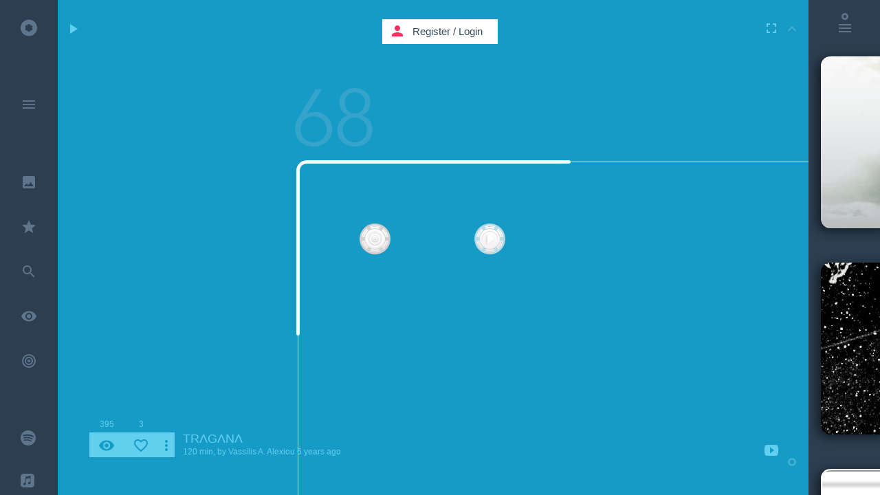

--- FILE ---
content_type: text/html; charset=UTF-8
request_url: https://kaseta.co/player/9yYO9ZF?autoplay=1&isin=main
body_size: 576
content:
<iframe id="ifame-player" src="/players/9yYO9ZF?autoplay=1&amp;isin=main" marginwidth="0" marginheight="0" scrolling="no" frameborder="0" width="394" height="250" allow="autoplay" AllowFullScreen></iframe>

--- FILE ---
content_type: text/html; charset=UTF-8
request_url: https://kaseta.co/players/9yYO9ZF?autoplay=1&isin=main
body_size: 21501
content:
<!DOCTYPE html>
<!--[if lt IE 7]>      <html class="no-js lt-ie9 lt-ie8 lt-ie7"> <![endif]-->
<!--[if IE 7]>         <html class="no-js lt-ie9 lt-ie8"> <![endif]-->
<!--[if IE 8]>         <html class="no-js lt-ie9"> <![endif]-->
<!--[if gt IE 8]><!--> <html class="no-js"> <!--<![endif]-->
    <head prefix="og: http://ogp.me/ns# fb: http://ogp.me/ns/fb# kaseta_app: http://ogp.me/ns/fb/kaseta_app#">
        <meta charset="utf-8">
        <meta http-equiv="X-UA-Compatible" content="IE=edge">
        <meta name="csrf-token" content="TUdmZYWC0L3cKEgXsn8dn2M4ENK71CdfXwFPb9n0">
                <title>TRΛGΛNΛ</title>
<meta name="description" content="Tragana&amp;#44; Greece Summer 2019 Days to remember - Created by Vassilis A. Alexiou on Aug 23, 2019">
<meta name="keywords" content="WTHI014 - Erdi Irmak - Days Like This (Original Mix),Armen Miran - Reborn (Volen Sentir Sunset Mix),Volen Sentir - Manasarovar,Memories (Original Mix),BiG AL&#44; Kiano&#44; Below Bangkok - You Cant Understand (David Kassi Remix),Da Brownie – Vergo (Soledrifter Remix),Inside Out (Death on the Balcony Remix),The Mekanism - Beach House,WTHI010 - DSF - Archipelagos (Original Mix),Hermanez - Twenty Four (Original Mix),Genius Of Time - Peace Bird [RB075],BICEP | OPAL (FOUR TET REMIX),Kollektiv Turmstrasse - New Star [DEEP HOUSE],Modd — Vishaya (Original Mix),Upside Down (Richard Earnshaw&#039;s Club Revision),Deep House, music,kaseta,kasseta,cassette,mixtape,youtube music,music video,cassetta,caseta,casseta,kasseta,youtube music video,free listening music,listen music online,video music,house music,free music,video music,online music playlist,online video playlist,playlist,music sharing,best music,top music,soundcloud music,soundcloud music playlist,kασέτα,κασσέτα,Kassette,カセット,kazeta,casete,暗盒,касета,casset,kassett,kazetta,casetă,кассета,kasetti,caiséad,cassete">
        <meta property="fb:admins" content="708652169" />
        <meta property="fb:app_id" content="107357382676262" />
        <meta property="og:type" content="website" />
<meta property="og:site_name" content="kaseta.co" />
<meta property="og:image:url" content="https://kaseta.co/share/image/9yYO9ZF/5d6044e8bd10019562408232019.png" />
<meta property="og:image:secure_url" content="https://kaseta.co/share/image/9yYO9ZF/5d6044e8bd10019562408232019.png" />
<meta property="og:image:width" content="1280" />
<meta property="og:image:height" content="800" />
<meta property="og:image:type" content="image/jpeg" />
<meta property="og:title" content="TRΛGΛNΛ" />
<meta property="og:description" content="Tragana&amp;#44; Greece Summer 2019 Days to remember - Created by Vassilis A. Alexiou on Aug 23, 2019" />
<meta property="og:url" content="https://kaseta.co/play/9yYO9ZF" />
<meta property="og:image" content="https://kaseta.co/share/image/9yYO9ZF/5d6044e8bd10019562408232019.png" />

        <meta name="twitter:card" content="summary_large_image" />
<meta name="twitter:site" content="@kaseta_co" />
<meta name="twitter:title" content="TRΛGΛNΛ - kaseta.co" />
<meta name="twitter:description" content="Tragana&amp;#44; Greece Summer 2019 Days to remember - Created by Vassilis A. Alexiou on Aug 23, 2019" />
<meta name="twitter:url" content="https://kaseta.co/play/9yYO9ZF" />

                <link rel="preconnect" href="//fonts.googleapis.com" crossorigin>
                <link rel="preconnect" href="//fonts.gstatic.com" crossorigin>
                <link rel="preconnect" href="//google-analytics.com" crossorigin>
                <link rel="preconnect" href="//www.google-analytics.com" crossorigin>
                <link rel="preconnect" href="//youtube.com" crossorigin>
                <link rel="preconnect" href="//cdnjs.cloudflare.com" crossorigin>
                <link rel="preconnect" href="//connect.facebook.net" crossorigin>
                <link rel="preconnect" href="//www.facebook.com" crossorigin>
                        <link rel="dns-prefetch" href="//fonts.googleapis.com">
                <link rel="dns-prefetch" href="//fonts.gstatic.com">
                <link rel="dns-prefetch" href="//google-analytics.com">
                <link rel="dns-prefetch" href="//www.google-analytics.com">
                <link rel="dns-prefetch" href="//youtube.com">
                <link rel="dns-prefetch" href="//cdnjs.cloudflare.com">
                <link rel="dns-prefetch" href="//connect.facebook.net">
                <link rel="dns-prefetch" href="//www.facebook.com">
        
                <meta name="viewport" content="width=580, initial-scale=1">
        
        <link rel="shortcut icon" href="https://kaseta.co/favicon.ico">
        <link rel="stylesheet" href="https://cdnjs.cloudflare.com/ajax/libs/twitter-bootstrap/3.3.2/css/bootstrap.min.css">

        <script src="//cdnjs.cloudflare.com/ajax/libs/jquery/2.1.4/jquery.min.js"></script>
        <script>window.jQuery || document.write('<script src="/js/jquery/jquery-2.1.4.min.js"><\/script>')</script>

                <link rel="stylesheet" href="/css/kaseta-player-flat-ui.css?id=768377aff277a699ca68">
        
        <script src="https://cdnjs.cloudflare.com/ajax/libs/gsap/1.18.0/TweenMax.min.js"></script>
        <script src="https://cdnjs.cloudflare.com/ajax/libs/gsap/1.18.0/TimelineMax.min.js"></script>
        <script src="https://cdnjs.cloudflare.com/ajax/libs/gsap/latest/plugins/CSSPlugin.min.js"></script>
        <script src="https://cdnjs.cloudflare.com/ajax/libs/gsap/latest/easing/EasePack.min.js"></script>

        <link rel="apple-touch-icon" sizes="57x57" href="/apple-icon-57x57.png">
        <link rel="apple-touch-icon" sizes="60x60" href="/apple-icon-60x60.png">
        <link rel="apple-touch-icon" sizes="72x72" href="/apple-icon-72x72.png">
        <link rel="apple-touch-icon" sizes="76x76" href="/apple-icon-76x76.png">
        <link rel="apple-touch-icon" sizes="114x114" href="/apple-icon-114x114.png">
        <link rel="apple-touch-icon" sizes="120x120" href="/apple-icon-120x120.png">
        <link rel="apple-touch-icon" sizes="144x144" href="/apple-icon-144x144.png">
        <link rel="apple-touch-icon" sizes="152x152" href="/apple-icon-152x152.png">
        <link rel="apple-touch-icon" sizes="180x180" href="/apple-icon-180x180.png">
        <link rel="icon" type="image/png" sizes="192x192"  href="/android-icon-192x192.png">
        <link rel="icon" type="image/png" sizes="32x32" href="/favicon-32x32.png">
        <link rel="icon" type="image/png" sizes="96x96" href="/favicon-96x96.png">
        <link rel="icon" type="image/png" sizes="16x16" href="/favicon-16x16.png">
        <link rel="manifest" href="/manifest.json">
        <link rel="mask-icon" href="kaseta_pin_icon.svg" color="#FF305E">
        <meta name="msapplication-TileColor" content="#ffffff">
        <meta name="msapplication-TileImage" content="/ms-icon-144x144.png">
        <meta name="theme-color" content="#ffffff">
        <script>
            window.Laravel = {"echo_socket_csrf_token":"TUdmZYWC0L3cKEgXsn8dn2M4ENK71CdfXwFPb9n0","id":false,"echo_socket_host":"https:\/\/kaseta.co:2096","echo_app_id":"0f151d785da2c12c4967289b386008b6"}        </script>

    </head>
    <body>

            <div class="kaseta-music-player" id="kaseta-music-payer-9yYO9ZFplayer" style="background-color: #149cc4;">   <div class="player-kaseta-container"> <div class="player-kaseta-design"> <div class="kaseta" id="kaseta9yYO9ZFplayer" page-title="TRΛGΛNΛ">     <div class="mask-bellow-bg" style="background-image: url(https://imgs.kaseta.co/v7/users/1/9yYO9ZF/5d6044e8bd10019562408232019_1_mask.png)"></div>        <div class="fl" id="kasetaContainer9yYO9ZFplayer" kasetas-alpha-id="9yYO9ZF" kaseta-type="yt" isIn="player">   <div class="kaseta-image-design" data-bg="https://imgs.kaseta.co/v7/users/1/9yYO9ZF/5d6044e8bd10019562408232019_1_shell.png" id="kasetas_design_9yYO9ZFplayer" style="width:394px; height:250px; background-color: #149cc4;" >  <div class="kaseta-image-content"></div>  </div>         <div class="reels_left" id="reel_left9yYO9ZFplayer" style="left:70px; top:70px;">  <div class="reel_bg_left" style="background-image: url('/images/reel_bg_w.png')"></div>  <div class="reel_left_svg_container" id="reel_left_svg_container9yYO9ZFplayer" style="transform-style: preserve-3d;"> <svg height="85" id="rodela_left_svg9yYO9ZFplayer" version="1.1" width="85" xmlns="http://www.w3.org/2000/svg"> <path id="left_reel_path" d="M64.9,42.5 C64.9,30.2 54.85,20.2 42.5,20.2 30.2,20.2 20.2,30.2 20.2,42.5 20.2,54.8 30.2,64.9 42.5,64.9 54.85,64.9 64.9,54.8 64.9,42.5z M50.1,24.4 L47.75,28.4 C49.35,28.95 50.85,29.85 52.1,30.9 L54.45,26.95 C55.1,27.45 55.75,28.05 56.4,28.7 59.65,31.95 61.5,35.65 62,39.95 L57.35,39.95 C57.5,40.75 57.55,41.65 57.55,42.5 57.55,43.4 57.5,44.25 57.35,45.05 L62,45.05 C61.5,49.4 59.65,53.15 56.4,56.4 55.75,57 55.1,57.65 54.45,58.1 L52.15,54.1 C50.85,55.2 49.35,56.05 47.75,56.65 L50.1,60.65 C47.8,61.55 45.2,62.15 42.5,62.15 39.8,62.15 37.25,61.65 34.95,60.65 L37.25,56.65 C35.65,56.05 34.2,55.2 32.9,54.1 L30.6,58.1 C30,57.65 29.3,57 28.7,56.4 25.45,53.15 23.55,49.4 23.1,45.05 L27.65,45.05 C27.5,44.25 27.45,43.4 27.45,42.5 27.45,41.65 27.5,40.75 27.65,39.95 L23.1,39.95 C23.55,35.65 25.45,31.95 28.7,28.7 29.3,28.05 30,27.45 30.6,26.95 L32.9,30.9 Q35.1,29.15 37.25,28.4 L34.95,24.4 C37.25,23.45 39.8,22.95 42.5,22.95 45.25,22.95 47.95,23.55 50.1,24.4z" fill="#cccccc"></path> </svg> </div>  </div> <div class="reels_right" id="reel_right9yYO9ZFplayer" style="left:237px; top:70px;">  <div class="reel_bg_right" style="background-image: url('/images/kplay_w.png')"></div>  <div class="reel_right_svg_container" id="reel_right_svg_container9yYO9ZFplayer" style="transform-style: preserve-3d;"> <svg height="85" id="rodela_right_svg9yYO9ZFplayer" version="1.1" width="85" xmlns="http://www.w3.org/2000/svg"> <path id="right_reel_path" d="M64.9,42.5 C64.9,30.2 54.85,20.2 42.5,20.2 30.2,20.2 20.2,30.2 20.2,42.5 20.2,54.8 30.2,64.9 42.5,64.9 54.85,64.9 64.9,54.8 64.9,42.5z M50.1,24.4 L47.75,28.4 C49.35,28.95 50.85,29.85 52.1,30.9 L54.45,26.95 C55.1,27.45 55.75,28.05 56.4,28.7 59.65,31.95 61.5,35.65 62,39.95 L57.35,39.95 C57.5,40.75 57.55,41.65 57.55,42.5 57.55,43.4 57.5,44.25 57.35,45.05 L62,45.05 C61.5,49.4 59.65,53.15 56.4,56.4 55.75,57 55.1,57.65 54.45,58.1 L52.15,54.1 C50.85,55.2 49.35,56.05 47.75,56.65 L50.1,60.65 C47.8,61.55 45.2,62.15 42.5,62.15 39.8,62.15 37.25,61.65 34.95,60.65 L37.25,56.65 C35.65,56.05 34.2,55.2 32.9,54.1 L30.6,58.1 C30,57.65 29.3,57 28.7,56.4 25.45,53.15 23.55,49.4 23.1,45.05 L27.65,45.05 C27.5,44.25 27.45,43.4 27.45,42.5 27.45,41.65 27.5,40.75 27.65,39.95 L23.1,39.95 C23.55,35.65 25.45,31.95 28.7,28.7 29.3,28.05 30,27.45 30.6,26.95 L32.9,30.9 Q35.1,29.15 37.25,28.4 L34.95,24.4 C37.25,23.45 39.8,22.95 42.5,22.95 45.25,22.95 47.95,23.55 50.1,24.4z" fill="#acdae7"></path> </svg> <svg class="line-reels-kaseta" style="position:relative; display:none; width:85px; height:85px;"> <defs> <g id="reelLine2_0_FILL"> <path class="line-reels-kaseta-fill" fill="#ff305f" stroke="none" d=" M 58.35 26.55 Q 51.8 20 42.5 20 33.15 20 26.55 26.55 20 33.2 20 42.5 20 51.8 26.55 58.35 33.15 65 42.5 65 51.8 65 58.35 58.35 65 51.8 65 42.5 65 33.2 58.35 26.55 Z"/> </g> <g id="reelLine1_0_FILL"> <path fill="#FFFFFF" stroke="none" d=" M 44.55 44.55 Q 45.45 43.7 45.45 42.5 45.45 41.3 44.55 40.4 43.7 39.55 42.5 39.55 41.3 39.55 40.4 40.4 39.55 41.3 39.55 42.5 39.55 43.7 40.4 44.55 41.3 45.45 42.5 45.45 43.7 45.45 44.55 44.55 Z"/> </g> <g id="reelLine0_0_FILL"> <path fill="#FFFFFF" stroke="none" d=" M 57.3 27.7 Q 51.2 21.5 42.5 21.5 33.85 21.5 27.7 27.7 21.5 33.85 21.5 42.5 21.5 51.15 27.7 57.3 33.85 63.5 42.5 63.5 51.2 63.5 57.3 57.3 63.5 51.15 63.5 42.5 63.5 33.85 57.3 27.7 M 42.5 24.25 Q 50 24.25 55.3 29.65 60.65 35 60.65 42.5 60.65 50 55.3 55.3 50 60.65 42.5 60.65 34.95 60.65 29.65 55.3 24.25 50 24.25 42.5 24.25 35 29.65 29.65 34.95 24.25 42.5 24.25 Z"/> </g> </defs> <g transform="matrix( 1, 0, 0, 1, 0,0) "> <use xlink:href="#reelLine2_0_FILL"/> </g> <g transform="matrix( 1, 0, 0, 1, 0,0) "> <use xlink:href="#reelLine1_0_FILL"/> </g> <g transform="matrix( 1, 0, 0, 1, 0,0) "> <use xlink:href="#reelLine0_0_FILL"/> </g> </svg> <svg class="cartoon-reels-kaseta" style="position:relative; display:none; width:85px; height:85px;"> <defs> <g id="lines-reel2_0_FILL"> <path class="cartoon-reels-kaseta-fill" fill="#ff305f" stroke="none" d=" M 64.85 42.45 Q 64.85 33.2 58.3 26.7 51.7 20.15 42.45 20.15 33.3 20.15 26.7 26.7 20.15 33.3 20.15 42.45 20.15 51.7 26.7 58.3 33.3 64.85 42.45 64.85 51.7 64.85 58.3 58.3 64.85 51.7 64.85 42.45 Z"/> </g> <path id="lines-reel1_0_1_STROKES" stroke="#FFFFFF" stroke-width="2" stroke-linejoin="round" stroke-linecap="round" fill="none" d=" M 45.25 42.5 Q 45.25 43.65 44.45 44.45 43.65 45.25 42.5 45.25 41.35 45.25 40.55 44.45 39.75 43.65 39.75 42.5 39.75 41.35 40.55 40.55 41.35 39.75 42.5 39.75 43.65 39.75 44.45 40.55 45.25 41.35 45.25 42.5 Z"/> <path id="lines-reel0_0_1_STROKES" stroke="#FFFFFF" stroke-width="2" stroke-linejoin="round" stroke-linecap="round" fill="none" d=" M 57.35 39.9 Q 57.55 41.15 57.55 42.45 57.55 43.75 57.35 45 L 61.95 45 Q 61.2 51.5 56.35 56.35 55.4 57.3 54.45 58.05 L 52.15 54.05 Q 50.35 55.55 47.75 56.6 L 50.1 60.65 Q 46.55 62.1 42.45 62.1 38.4 62.1 34.9 60.65 L 37.25 56.6 Q 34.75 55.65 32.9 54.05 L 30.6 58.1 Q 29.6 57.3 28.65 56.35 23.8 51.5 23.05 45 L 27.65 45 Q 27.45 43.75 27.45 42.45 27.45 41.15 27.65 39.9 L 23.05 39.9 Q 23.85 33.45 28.65 28.65 29.6 27.7 30.6 26.95 L 32.9 30.85 Q 35.1 29.1 37.25 28.35 L 34.95 24.35 Q 38.4 22.9 42.45 22.9 46.55 22.9 50.05 24.35 L 47.75 28.35 Q 50.1 29.2 52.1 30.85 L 54.4 26.95 Q 55.4 27.7 56.35 28.65 61.15 33.45 61.95 39.9 L 57.35 39.9 Z M 58.3 26.7 Q 51.7 20.15 42.45 20.15 33.3 20.15 26.7 26.7 20.15 33.3 20.15 42.45 20.15 51.7 26.7 58.3 33.3 64.85 42.45 64.85 51.7 64.85 58.3 58.3 64.85 51.7 64.85 42.45 64.85 33.2 58.3 26.7 Z"/> </defs> <g transform="matrix( 1, 0, 0, 1, 0,0) "> <use xlink:href="#lines-reel2_0_FILL"/> </g> <g transform="matrix( 1, 0, 0, 1, 0,0) "> <use xlink:href="#lines-reel1_0_1_STROKES"/> </g> <g transform="matrix( 1, 0, 0, 1, 0,0) "> <use xlink:href="#lines-reel0_0_1_STROKES"/> </g> </svg> </div>  </div> </div>    </div> </div> <div class="player-scene-track"> <div class="player-track-container">  <div class="player-track-yt">  <div class="player-container-all">  <div id="player"></div> <div class="player-image"></div> <div class="player-reel-left"> <div class="rodela-svg-container"> <div class="rodela"> <svg id="left_rodela" xmlns="http://www.w3.org/2000/svg" version="1.1" xmlns:xlink="http://www.w3.org/1999/xlink" preserveAspectRatio="none" x="0px" y="0px" width="55px" height="55px" viewBox="0 0 55 55"> <defs> <radialGradient id="Gradient_1" gradientUnits="userSpaceOnUse" cx="0" cy="0" r="26.400000000000002" fx="0" fy="0" gradientTransform="matrix( 1, 0, 0, 1, 27.55,27.55) " spreadMethod="pad"> <stop offset="79.6078431372549%" stop-color="#FFFFFF" stop-opacity="0.09" /> <stop offset="100%" stop-color="#FFFFFF" stop-opacity="0.1" /> </radialGradient> <linearGradient id="Gradient_2" gradientUnits="userSpaceOnUse" x1="34.4625" y1="44.625" x2="38.8375" y2="42.075" spreadMethod="pad"> <stop offset="0.39215686274509803%" stop-color="#E6E6E6" stop-opacity="0.1" /> <stop offset="14.117647058823529%" stop-color="#FFFFFF" stop-opacity="0.2" /> <stop offset="87.45098039215686%" stop-color="#F8F8F8" stop-opacity="0.1" /> <stop offset="100%" stop-color="#E6E6E6" stop-opacity="0.1" /> </linearGradient> <linearGradient id="Gradient_3" gradientUnits="userSpaceOnUse" x1="16.1625" y1="42.075" x2="20.5375" y2="44.625" spreadMethod="pad"> <stop offset="0.39215686274509803%" stop-color="#E6E6E6" stop-opacity="0.1" /> <stop offset="14.117647058823529%" stop-color="#FFFFFF" stop-opacity="0.2" /> <stop offset="87.45098039215686%" stop-color="#F8F8F8" stop-opacity="0.1" /> <stop offset="100%" stop-color="#E6E6E6" stop-opacity="0.1" /> </linearGradient> <linearGradient id="Gradient_4" gradientUnits="userSpaceOnUse" x1="9.2" y1="29.9875" x2="9.2" y2="24.912499999999998" spreadMethod="pad"> <stop offset="0.39215686274509803%" stop-color="#E6E6E6" stop-opacity="0.1" /> <stop offset="14.117647058823529%" stop-color="#FFFFFF" stop-opacity="0.2" /> <stop offset="87.45098039215686%" stop-color="#F8F8F8" stop-opacity="0.1" /> <stop offset="100%" stop-color="#E6E6E6" stop-opacity="0.1" /> </linearGradient> <linearGradient id="Gradient_5" gradientUnits="userSpaceOnUse" x1="16.1625" y1="12.875" x2="20.5375" y2="10.325" spreadMethod="pad"> <stop offset="0.39215686274509803%" stop-color="#E6E6E6" stop-opacity="0.1" /> <stop offset="14.117647058823529%" stop-color="#FFFFFF" stop-opacity="0.2" /> <stop offset="87.45098039215686%" stop-color="#F8F8F8" stop-opacity="0.1" /> <stop offset="100%" stop-color="#E6E6E6" stop-opacity="0.1" /> </linearGradient> <linearGradient id="Gradient_6" gradientUnits="userSpaceOnUse" x1="34.4625" y1="10.325" x2="38.8375" y2="12.875" spreadMethod="pad"> <stop offset="0.39215686274509803%" stop-color="#E6E6E6" stop-opacity="0.1" /> <stop offset="14.117647058823529%" stop-color="#FFFFFF" stop-opacity="0.2" /> <stop offset="87.45098039215686%" stop-color="#F8F8F8" stop-opacity="0.1" /> <stop offset="100%" stop-color="#E6E6E6" stop-opacity="0.1" /> </linearGradient> <linearGradient id="Gradient_7" gradientUnits="userSpaceOnUse" x1="45.75" y1="29.9875" x2="45.75" y2="24.912499999999998" spreadMethod="pad"> <stop offset="0.39215686274509803%" stop-color="#E6E6E6" stop-opacity="0.1" /> <stop offset="14.117647058823529%" stop-color="#FFFFFF" stop-opacity="0.2" /> <stop offset="87.45098039215686%" stop-color="#F8F8F8" stop-opacity="0.1" /> <stop offset="100%" stop-color="#E6E6E6" stop-opacity="0.1" /> </linearGradient> <g id="Layer0_0_FILL"> <path fill="url(#Gradient_1)" stroke="none" d="M 43.4 43.4 Q 50 36.8 50 27.45 50 18.15 43.4 11.6 36.8 5 27.45 5 18.2 5 11.6 11.6 5 18.2 5 27.45 5 36.8 11.6 43.4 18.2 50 27.45 50 36.8 50 43.4 43.4 M 47.25 27.45 Q 47.25 28.8 47.1 30.05 46.3 36.6 41.45 41.45 40.5 42.45 39.5 43.2 37.4 44.8 35.15 45.75 31.6 47.25 27.45 47.25 23.35 47.25 19.9 45.75 17.55 44.8 15.5 43.2 14.55 42.45 13.55 41.45 8.7 36.6 7.95 30.05 7.8 28.8 7.8 27.45 7.8 26.15 7.95 24.9 8.7 18.45 13.55 13.55 14.55 12.6 15.5 11.85 17.6 10.25 19.9 9.25 23.35 7.8 27.45 7.8 31.6 7.8 35.15 9.25 37.4 10.25 39.5 11.85 40.5 12.6 41.45 13.55 46.3 18.45 47.1 24.9 47.25 26.15 47.25 27.45 Z" /> <path fill="url(#Gradient_2)" stroke="none" d=" M 35.15 45.75 Q 37.4 44.8 39.5 43.2 L 37.2 39.15 Q 35.4 40.7 32.75 41.75 L 35.15 45.75 Z" /> <path fill="url(#Gradient_3)" stroke="none" d=" M 17.8 39.15 L 15.5 43.2 Q 17.55 44.8 19.9 45.75 L 22.2 41.75 Q 19.7 40.75 17.8 39.15 Z" /> <path fill="url(#Gradient_4)" stroke="none" d=" M 12.3 27.45 Q 12.3 26.15 12.5 24.9 L 7.95 24.9 Q 7.8 26.15 7.8 27.45 7.8 28.8 7.95 30.05 L 12.5 30.05 Q 12.3 28.8 12.3 27.45 Z" /> <path fill="url(#Gradient_5)" stroke="none" d=" M 15.5 11.85 L 17.8 15.8 Q 20.05 14.05 22.2 13.3 L 19.9 9.25 Q 17.6 10.25 15.5 11.85 Z" /> <path fill="url(#Gradient_6)" stroke="none" d=" M 35.15 9.25 L 32.75 13.3 Q 35.15 14.1 37.15 15.8 L 39.5 11.85 Q 37.4 10.25 35.15 9.25 Z" /> <path fill="url(#Gradient_7)" stroke="none" d=" M 42.45 24.9 Q 42.65 26.15 42.65 27.45 42.65 28.8 42.45 30.05 L 47.1 30.05 Q 47.25 28.8 47.25 27.45 47.25 26.15 47.1 24.9 L 42.45 24.9 Z" /> </g> <path id="Layer0_0_1_STROKES" stroke="#A4A4A4" stroke-opacity="0.30980392156862746" stroke-width="1" stroke-linejoin="round" stroke-linecap="round" fill="none" d=" M 43.4 11.6 Q 36.8 5 27.45 5 18.2 5 11.6 11.6 5 18.2 5 27.45 5 36.8 11.6 43.4 18.2 50 27.45 50 36.8 50 43.4 43.4 50 36.8 50 27.45 50 18.15 43.4 11.6 Z" /> </defs> <g transform="matrix( 1, 0, 0, 1, 0,0) "> <use xlink:href="#Layer0_0_FILL" /> <use xlink:href="#Layer0_0_1_STROKES" /> </g> </svg> </div> <div class="bgRodela"> <svg xmlns="http://www.w3.org/2000/svg" version="1.1" xmlns:xlink="http://www.w3.org/1999/xlink" preserveAspectRatio="none" x="0px" y="0px" width="55px" height="55px" viewBox="0 0 55 55"> <defs> <linearGradient id="Gradient_1b" gradientUnits="userSpaceOnUse" x1="19.3375" y1="27.4" x2="35.4625" y2="27.4" spreadMethod="pad"> <stop offset="0.39215686274509803%" stop-color="#E6E6E6" stop-opacity="0.2"/> <stop offset="14.117647058823529%" stop-color="#FFFFFF" stop-opacity="0.2"/> <stop offset="87.45098039215686%" stop-color="#F8F8F8" stop-opacity="0.2"/> <stop offset="100%" stop-color="#E6E6E6" stop-opacity="0.2"/> </linearGradient> <linearGradient id="Gradient_2b" gradientUnits="userSpaceOnUse" x1="23.525" y1="27.25" x2="30.975" y2="27.25" spreadMethod="pad"> <stop offset="0.39215686274509803%" stop-color="#E6E6E6" stop-opacity="0.2"/> <stop offset="14.117647058823529%" stop-color="#FFFFFF" stop-opacity="0.1"/> <stop offset="87.45098039215686%" stop-color="#F8F8F8" stop-opacity="0.2"/> <stop offset="100%" stop-color="#E6E6E6" stop-opacity="0.2"/> </linearGradient> <radialGradient id="Gradient_3b" gradientUnits="userSpaceOnUse" cx="0" cy="0" r="1.5625" fx="0" fy="0" gradientTransform="matrix( 1, 0, 0, 1, 27.35,27.2) " spreadMethod="pad"> <stop offset="0%" stop-color="#FFFFFF" stop-opacity="0.5"/> <stop offset="100%" stop-color="#FFFFFF" stop-opacity="0.2"/> </radialGradient> <g id="Layer0_0_FILLB"> <path fill="url(#Gradient_1b)" stroke="none" d=" M 27.4 19.35 Q 24.05 19.35 21.7 21.7 19.35 24.15 19.35 27.4 19.35 30.75 21.7 33.1 24.05 35.55 27.4 35.55 30.75 35.55 33.1 33.1 35.45 30.75 35.45 27.4 35.45 24.15 33.1 21.7 30.75 19.35 27.4 19.35 M 22.7 22.7 Q 24.6 20.75 27.4 20.75 30.2 20.75 32.15 22.7 34.1 24.7 34.1 27.4 34.1 30.2 32.15 32.15 30.2 34.15 27.4 34.15 24.6 34.15 22.7 32.15 20.75 30.2 20.75 27.4 20.75 24.7 22.7 22.7 Z"/> <path fill="url(#Gradient_2b)" stroke="none" d=" M 29.9 24.7 L 30 24.7 Q 28.85 23.6 27.35 23.6 25.8 23.6 24.7 24.7 23.6 25.8 23.6 27.35 23.6 28.85 24.7 30 L 24.7 29.9 Q 25.8 31 27.35 31 28.85 31 29.9 30 L 30 29.9 Q 31 28.85 31 27.35 31 25.8 29.9 24.7 M 28.95 25.65 Q 29.65 26.35 29.65 27.35 29.65 28.3 28.95 28.95 28.3 29.65 27.35 29.65 26.35 29.65 25.65 28.95 24.95 28.3 24.95 27.35 24.95 26.35 25.65 25.65 26.35 24.95 27.35 24.95 28.3 24.95 28.95 25.65 Z"/> <path fill="url(#Gradient_3b)" stroke="none" d=" M 29.2 27.2 Q 29.2 26.5 28.65 25.95 28.1 25.4 27.35 25.4 26.9 25.4 26.55 25.55 26.3 25.65 26 25.95 25.45 26.5 25.45 27.2 25.45 28.05 26 28.6 26.55 29.15 27.35 29.15 27.9 29.15 28.25 28.95 28.5 28.8 28.65 28.6 29.2 28.05 29.2 27.2 Z"/> </g> </defs> <g transform="matrix( 1, 0, 0, 1, 0,0) "> <use xlink:href="#Layer0_0_FILLB"/> </g> </svg> </div> </div> </div> <div class="player-reel-right"> <div class="rodela-svg-container"> <div class="rodela"> <svg id="right_rodela" xmlns="http://www.w3.org/2000/svg" version="1.1" xmlns:xlink="http://www.w3.org/1999/xlink" preserveAspectRatio="none" x="0px" y="0px" width="55px" height="55px" viewBox="0 0 55 55"> <defs> <radialGradient id="Gradient_1" gradientUnits="userSpaceOnUse" cx="0" cy="0" r="26.400000000000002" fx="0" fy="0" gradientTransform="matrix( 1, 0, 0, 1, 27.55,27.55) " spreadMethod="pad"> <stop offset="79.6078431372549%" stop-color="#FFFFFF" stop-opacity="0.09" /> <stop offset="100%" stop-color="#FFFFFF" stop-opacity="0.1" /> </radialGradient> <linearGradient id="Gradient_2" gradientUnits="userSpaceOnUse" x1="34.4625" y1="44.625" x2="38.8375" y2="42.075" spreadMethod="pad"> <stop offset="0.39215686274509803%" stop-color="#E6E6E6" stop-opacity="0.1" /> <stop offset="14.117647058823529%" stop-color="#FFFFFF" stop-opacity="0.2" /> <stop offset="87.45098039215686%" stop-color="#F8F8F8" stop-opacity="0.1" /> <stop offset="100%" stop-color="#E6E6E6" stop-opacity="0.1" /> </linearGradient> <linearGradient id="Gradient_3" gradientUnits="userSpaceOnUse" x1="16.1625" y1="42.075" x2="20.5375" y2="44.625" spreadMethod="pad"> <stop offset="0.39215686274509803%" stop-color="#E6E6E6" stop-opacity="0.1" /> <stop offset="14.117647058823529%" stop-color="#FFFFFF" stop-opacity="0.2" /> <stop offset="87.45098039215686%" stop-color="#F8F8F8" stop-opacity="0.1" /> <stop offset="100%" stop-color="#E6E6E6" stop-opacity="0.1" /> </linearGradient> <linearGradient id="Gradient_4" gradientUnits="userSpaceOnUse" x1="9.2" y1="29.9875" x2="9.2" y2="24.912499999999998" spreadMethod="pad"> <stop offset="0.39215686274509803%" stop-color="#E6E6E6" stop-opacity="0.1" /> <stop offset="14.117647058823529%" stop-color="#FFFFFF" stop-opacity="0.2" /> <stop offset="87.45098039215686%" stop-color="#F8F8F8" stop-opacity="0.1" /> <stop offset="100%" stop-color="#E6E6E6" stop-opacity="0.1" /> </linearGradient> <linearGradient id="Gradient_5" gradientUnits="userSpaceOnUse" x1="16.1625" y1="12.875" x2="20.5375" y2="10.325" spreadMethod="pad"> <stop offset="0.39215686274509803%" stop-color="#E6E6E6" stop-opacity="0.1" /> <stop offset="14.117647058823529%" stop-color="#FFFFFF" stop-opacity="0.2" /> <stop offset="87.45098039215686%" stop-color="#F8F8F8" stop-opacity="0.1" /> <stop offset="100%" stop-color="#E6E6E6" stop-opacity="0.1" /> </linearGradient> <linearGradient id="Gradient_6" gradientUnits="userSpaceOnUse" x1="34.4625" y1="10.325" x2="38.8375" y2="12.875" spreadMethod="pad"> <stop offset="0.39215686274509803%" stop-color="#E6E6E6" stop-opacity="0.1" /> <stop offset="14.117647058823529%" stop-color="#FFFFFF" stop-opacity="0.2" /> <stop offset="87.45098039215686%" stop-color="#F8F8F8" stop-opacity="0.1" /> <stop offset="100%" stop-color="#E6E6E6" stop-opacity="0.1" /> </linearGradient> <linearGradient id="Gradient_7" gradientUnits="userSpaceOnUse" x1="45.75" y1="29.9875" x2="45.75" y2="24.912499999999998" spreadMethod="pad"> <stop offset="0.39215686274509803%" stop-color="#E6E6E6" stop-opacity="0.1" /> <stop offset="14.117647058823529%" stop-color="#FFFFFF" stop-opacity="0.2" /> <stop offset="87.45098039215686%" stop-color="#F8F8F8" stop-opacity="0.1" /> <stop offset="100%" stop-color="#E6E6E6" stop-opacity="0.1" /> </linearGradient> <g id="Layer0_0_FILL"> <path fill="url(#Gradient_1)" stroke="none" d="M 43.4 43.4 Q 50 36.8 50 27.45 50 18.15 43.4 11.6 36.8 5 27.45 5 18.2 5 11.6 11.6 5 18.2 5 27.45 5 36.8 11.6 43.4 18.2 50 27.45 50 36.8 50 43.4 43.4 M 47.25 27.45 Q 47.25 28.8 47.1 30.05 46.3 36.6 41.45 41.45 40.5 42.45 39.5 43.2 37.4 44.8 35.15 45.75 31.6 47.25 27.45 47.25 23.35 47.25 19.9 45.75 17.55 44.8 15.5 43.2 14.55 42.45 13.55 41.45 8.7 36.6 7.95 30.05 7.8 28.8 7.8 27.45 7.8 26.15 7.95 24.9 8.7 18.45 13.55 13.55 14.55 12.6 15.5 11.85 17.6 10.25 19.9 9.25 23.35 7.8 27.45 7.8 31.6 7.8 35.15 9.25 37.4 10.25 39.5 11.85 40.5 12.6 41.45 13.55 46.3 18.45 47.1 24.9 47.25 26.15 47.25 27.45 Z" /> <path fill="url(#Gradient_2)" stroke="none" d=" M 35.15 45.75 Q 37.4 44.8 39.5 43.2 L 37.2 39.15 Q 35.4 40.7 32.75 41.75 L 35.15 45.75 Z" /> <path fill="url(#Gradient_3)" stroke="none" d=" M 17.8 39.15 L 15.5 43.2 Q 17.55 44.8 19.9 45.75 L 22.2 41.75 Q 19.7 40.75 17.8 39.15 Z" /> <path fill="url(#Gradient_4)" stroke="none" d=" M 12.3 27.45 Q 12.3 26.15 12.5 24.9 L 7.95 24.9 Q 7.8 26.15 7.8 27.45 7.8 28.8 7.95 30.05 L 12.5 30.05 Q 12.3 28.8 12.3 27.45 Z" /> <path fill="url(#Gradient_5)" stroke="none" d=" M 15.5 11.85 L 17.8 15.8 Q 20.05 14.05 22.2 13.3 L 19.9 9.25 Q 17.6 10.25 15.5 11.85 Z" /> <path fill="url(#Gradient_6)" stroke="none" d=" M 35.15 9.25 L 32.75 13.3 Q 35.15 14.1 37.15 15.8 L 39.5 11.85 Q 37.4 10.25 35.15 9.25 Z" /> <path fill="url(#Gradient_7)" stroke="none" d=" M 42.45 24.9 Q 42.65 26.15 42.65 27.45 42.65 28.8 42.45 30.05 L 47.1 30.05 Q 47.25 28.8 47.25 27.45 47.25 26.15 47.1 24.9 L 42.45 24.9 Z" /> </g> <path id="Layer0_0_1_STROKES" stroke="#A4A4A4" stroke-opacity="0.30980392156862746" stroke-width="1" stroke-linejoin="round" stroke-linecap="round" fill="none" d=" M 43.4 11.6 Q 36.8 5 27.45 5 18.2 5 11.6 11.6 5 18.2 5 27.45 5 36.8 11.6 43.4 18.2 50 27.45 50 36.8 50 43.4 43.4 50 36.8 50 27.45 50 18.15 43.4 11.6 Z" /> </defs> <g transform="matrix( 1, 0, 0, 1, 0,0) "> <use xlink:href="#Layer0_0_FILL" /> <use xlink:href="#Layer0_0_1_STROKES" /> </g> </svg> </div> <div class="bgRodela"> <svg xmlns="http://www.w3.org/2000/svg" version="1.1" xmlns:xlink="http://www.w3.org/1999/xlink" preserveAspectRatio="none" x="0px" y="0px" width="55px" height="55px" viewBox="0 0 55 55"> <defs> <linearGradient id="Gradient_1b" gradientUnits="userSpaceOnUse" x1="19.3375" y1="27.4" x2="35.4625" y2="27.4" spreadMethod="pad"> <stop offset="0.39215686274509803%" stop-color="#E6E6E6" stop-opacity="0.2"/> <stop offset="14.117647058823529%" stop-color="#FFFFFF" stop-opacity="0.2"/> <stop offset="87.45098039215686%" stop-color="#F8F8F8" stop-opacity="0.2"/> <stop offset="100%" stop-color="#E6E6E6" stop-opacity="0.2"/> </linearGradient> <linearGradient id="Gradient_2b" gradientUnits="userSpaceOnUse" x1="23.525" y1="27.25" x2="30.975" y2="27.25" spreadMethod="pad"> <stop offset="0.39215686274509803%" stop-color="#E6E6E6" stop-opacity="0.2"/> <stop offset="14.117647058823529%" stop-color="#FFFFFF" stop-opacity="0.1"/> <stop offset="87.45098039215686%" stop-color="#F8F8F8" stop-opacity="0.2"/> <stop offset="100%" stop-color="#E6E6E6" stop-opacity="0.2"/> </linearGradient> <radialGradient id="Gradient_3b" gradientUnits="userSpaceOnUse" cx="0" cy="0" r="1.5625" fx="0" fy="0" gradientTransform="matrix( 1, 0, 0, 1, 27.35,27.2) " spreadMethod="pad"> <stop offset="0%" stop-color="#FFFFFF" stop-opacity="0.5"/> <stop offset="100%" stop-color="#FFFFFF" stop-opacity="0.2"/> </radialGradient> <g id="Layer0_0_FILLB"> <path fill="url(#Gradient_1b)" stroke="none" d=" M 27.4 19.35 Q 24.05 19.35 21.7 21.7 19.35 24.15 19.35 27.4 19.35 30.75 21.7 33.1 24.05 35.55 27.4 35.55 30.75 35.55 33.1 33.1 35.45 30.75 35.45 27.4 35.45 24.15 33.1 21.7 30.75 19.35 27.4 19.35 M 22.7 22.7 Q 24.6 20.75 27.4 20.75 30.2 20.75 32.15 22.7 34.1 24.7 34.1 27.4 34.1 30.2 32.15 32.15 30.2 34.15 27.4 34.15 24.6 34.15 22.7 32.15 20.75 30.2 20.75 27.4 20.75 24.7 22.7 22.7 Z"/> <path fill="url(#Gradient_2b)" stroke="none" d=" M 29.9 24.7 L 30 24.7 Q 28.85 23.6 27.35 23.6 25.8 23.6 24.7 24.7 23.6 25.8 23.6 27.35 23.6 28.85 24.7 30 L 24.7 29.9 Q 25.8 31 27.35 31 28.85 31 29.9 30 L 30 29.9 Q 31 28.85 31 27.35 31 25.8 29.9 24.7 M 28.95 25.65 Q 29.65 26.35 29.65 27.35 29.65 28.3 28.95 28.95 28.3 29.65 27.35 29.65 26.35 29.65 25.65 28.95 24.95 28.3 24.95 27.35 24.95 26.35 25.65 25.65 26.35 24.95 27.35 24.95 28.3 24.95 28.95 25.65 Z"/> <path fill="url(#Gradient_3b)" stroke="none" d=" M 29.2 27.2 Q 29.2 26.5 28.65 25.95 28.1 25.4 27.35 25.4 26.9 25.4 26.55 25.55 26.3 25.65 26 25.95 25.45 26.5 25.45 27.2 25.45 28.05 26 28.6 26.55 29.15 27.35 29.15 27.9 29.15 28.25 28.95 28.5 28.8 28.65 28.6 29.2 28.05 29.2 27.2 Z"/> </g> </defs> <g transform="matrix( 1, 0, 0, 1, 0,0) "> <use xlink:href="#Layer0_0_FILLB"/> </g> </svg> </div> </div> </div> </div>    </div> </div> <div class="player-controls-container"> <div class="kaseta-player-scroller"> <div class="player-controls player-scene">

		
		<div class="player-logo">
			<a href="http://kaseta.co/play/9yYO9ZF" target="_blank" id="logo-play">
				<svg style="width:28px;height:28px" viewBox="0 0 48 48">
				<path fill="#FF305F" d="M 41 41 Q 48 34 48 24 48 14.1 41 7.1 34 0 24.1 0 14.1 0 7.1 7.1 0 14.1 0 24 0 34 7.1 41 14.1 48 24.1 48 34 48 41 41 M 24.1 12.9 Q 26.4 12.9 28.3 13.7 L 27 16
				Q 28.3 16.4 29.5 17.4 L 30.8 15.2 Q 31.4 15.6 31.9 16.1 34.7 18.9 35.1 22.6 L 32.5 22.6 Q 32.6 23.3 32.6 24 32.6 24.8 32.5 25.5 L 35.1 25.5 Q 34.7 29.2 31.9 31.9 31.4 32.5 30.8 32.9 L 29.5 30.6 Q 28.5 31.5 27 32.1 L 28.3 34.3 Q 26.4 35.2 24.1 35.2 21.7 35.2 19.8 34.3 L 21.1 32.1 Q 19.6 31.5 18.6 30.6 L 17.3 32.9 Q 16.7 32.5 16.2 31.9 13.4 29.2 13 25.5 L 15.6 25.5 Q 15.5 24.8 15.5 24 15.5 23.3 15.6 22.6 L 13 22.6 Q 13.4 18.9 16.2 16.1 16.7 15.6 17.3 15.2 L 18.6 17.4 Q 19.7 16.5 21.1 16 L 19.8 13.7 Q 21.7 12.9 24.1 12.9 Z"/>
				</svg>
			</a>
		</div>

		
						<div class="player-others">
							
			<div class="player-playlist add-space">
				<a href="#" id="playlist-play">
					<svg style="width:18px;height:18px" viewBox="0 0 24 24">
					    <path fill="#555555" d="M7,5V7H21V5M7,13H21V11H7M7,19H21V17H7M4,16.67C3.26,16.67 2.67,17.27 2.67,18C2.67,18.73 3.27,19.33 4,19.33C4.73,19.33 5.33,18.73 5.33,18C5.33,17.27 4.74,16.67 4,16.67M4,4.5A1.5,1.5 0 0,0 2.5,6A1.5,1.5 0 0,0 4,7.5A1.5,1.5 0 0,0 5.5,6A1.5,1.5 0 0,0 4,4.5M4,10.5A1.5,1.5 0 0,0 2.5,12A1.5,1.5 0 0,0 4,13.5A1.5,1.5 0 0,0 5.5,12A1.5,1.5 0 0,0 4,10.5Z" />
					</svg>
				</a>
			</div>

			
			<div class="player-user add-space">
				<a href="#" id="user-play">
					<svg style="width:18px;height:18px" viewBox="0 0 24 24">
					    <path fill="#555555" d="M12,4A4,4 0 0,1 16,8A4,4 0 0,1 12,12A4,4 0 0,1 8,8A4,4 0 0,1 12,4M12,14C16.42,14 20,15.79 20,18V20H4V18C4,15.79 7.58,14 12,14Z" />
					</svg>
				</a>
			</div>

			
			
			<div class="player-share add-space">
				<a href="#" id="share-play">
					<svg style="width:18px;height:18px" viewBox="0 0 24 24">
					    <path fill="#555555" d="M18,16.08C17.24,16.08 16.56,16.38 16.04,16.85L8.91,12.7C8.96,12.47 9,12.24 9,12C9,11.76 8.96,11.53 8.91,11.3L15.96,7.19C16.5,7.69 17.21,8 18,8A3,3 0 0,0 21,5A3,3 0 0,0 18,2A3,3 0 0,0 15,5C15,5.24 15.04,5.47 15.09,5.7L8.04,9.81C7.5,9.31 6.79,9 6,9A3,3 0 0,0 3,12A3,3 0 0,0 6,15C6.79,15 7.5,14.69 8.04,14.19L15.16,18.34C15.11,18.55 15.08,18.77 15.08,19C15.08,20.61 16.39,21.91 18,21.91C19.61,21.91 20.92,20.61 20.92,19A2.92,2.92 0 0,0 18,16.08Z" />
					</svg>
				</a>
			</div>

			
						<div class="player-track-link add-space" >
				<a href="#" id="user-track-link">
					<svg style="width:18px;height:18px" viewBox="0 0 24 24">
					    <path fill="#555555" d="M10.59,13.41C11,13.8 11,14.44 10.59,14.83C10.2,15.22 9.56,15.22 9.17,14.83C7.22,12.88 7.22,9.71 9.17,7.76V7.76L12.71,4.22C14.66,2.27 17.83,2.27 19.78,4.22C21.73,6.17 21.73,9.34 19.78,11.29L18.29,12.78C18.3,11.96 18.17,11.14 17.89,10.36L18.36,9.88C19.54,8.71 19.54,6.81 18.36,5.64C17.19,4.46 15.29,4.46 14.12,5.64L10.59,9.17C9.41,10.34 9.41,12.24 10.59,13.41M13.41,9.17C13.8,8.78 14.44,8.78 14.83,9.17C16.78,11.12 16.78,14.29 14.83,16.24V16.24L11.29,19.78C9.34,21.73 6.17,21.73 4.22,19.78C2.27,17.83 2.27,14.66 4.22,12.71L5.71,11.22C5.7,12.04 5.83,12.86 6.11,13.65L5.64,14.12C4.46,15.29 4.46,17.19 5.64,18.36C6.81,19.54 8.71,19.54 9.88,18.36L13.41,14.83C14.59,13.66 14.59,11.76 13.41,10.59C13,10.2 13,9.56 13.41,9.17Z" />
					</svg>
				</a>
			</div>
						
			
						<div class="player-send-track add-space">
				<a href="#" id="send-track-play">
					<svg style="width:18px;height:18px" viewBox="0 0 24 24">
					    <path fill="#555555" d="M2,21L23,12L2,3V10L17,12L2,14V21Z" />
					</svg>
				</a>
			</div>
			
			
			<div class="player-settings add-space">
				<a href="#" id="more-play">
					<svg style="width:18px;height:18px" viewBox="0 0 24 24">
					    <path fill="#555555" d="M12,15.5A3.5,3.5 0 0,1 8.5,12A3.5,3.5 0 0,1 12,8.5A3.5,3.5 0 0,1 15.5,12A3.5,3.5 0 0,1 12,15.5M19.43,12.97C19.47,12.65 19.5,12.33 19.5,12C19.5,11.67 19.47,11.34 19.43,11L21.54,9.37C21.73,9.22 21.78,8.95 21.66,8.73L19.66,5.27C19.54,5.05 19.27,4.96 19.05,5.05L16.56,6.05C16.04,5.66 15.5,5.32 14.87,5.07L14.5,2.42C14.46,2.18 14.25,2 14,2H10C9.75,2 9.54,2.18 9.5,2.42L9.13,5.07C8.5,5.32 7.96,5.66 7.44,6.05L4.95,5.05C4.73,4.96 4.46,5.05 4.34,5.27L2.34,8.73C2.21,8.95 2.27,9.22 2.46,9.37L4.57,11C4.53,11.34 4.5,11.67 4.5,12C4.5,12.33 4.53,12.65 4.57,12.97L2.46,14.63C2.27,14.78 2.21,15.05 2.34,15.27L4.34,18.73C4.46,18.95 4.73,19.03 4.95,18.95L7.44,17.94C7.96,18.34 8.5,18.68 9.13,18.93L9.5,21.58C9.54,21.82 9.75,22 10,22H14C14.25,22 14.46,21.82 14.5,21.58L14.87,18.93C15.5,18.67 16.04,18.34 16.56,17.94L19.05,18.95C19.27,19.03 19.54,18.95 19.66,18.73L21.66,15.27C21.78,15.05 21.73,14.78 21.54,14.63L19.43,12.97Z" />
					</svg>
				</a>
			</div>

			
			<div class="player-more">
				<a href="#" id="more-play">
					<svg style="width:24px;height:24px" viewBox="0 0 24 24">
					    <path fill="#555555" d="M12,16A2,2 0 0,1 14,18A2,2 0 0,1 12,20A2,2 0 0,1 10,18A2,2 0 0,1 12,16M12,10A2,2 0 0,1 14,12A2,2 0 0,1 12,14A2,2 0 0,1 10,12A2,2 0 0,1 12,10M12,4A2,2 0 0,1 14,6A2,2 0 0,1 12,8A2,2 0 0,1 10,6A2,2 0 0,1 12,4Z" />
					</svg>
				</a>
			</div>

			
		</div>

		
				<div class="player-full-screen">
			<a href="#" id="fullscreen-play" class="fullscreen_btn">
				<svg style="width:24px;height:24px" viewBox="0 0 24 24">
				    <path fill="#555555" d="M5,5H10V7H7V10H5V5M14,5H19V10H17V7H14V5M17,14H19V19H14V17H17V14M10,17V19H5V14H7V17H10Z" />
				</svg>
			</a>
		</div>
		
		
		
		<div class="player-play">
			<a href="#" id="play-play">
				<svg style="width:84px;height:84px" viewBox="0 0 24 24">
				    <path fill="#555555" d="M8,5.14V19.14L19,12.14L8,5.14Z" />
				</svg>
			</a>
		</div>

		
		<div class="player-pause">
			<a href="#" id="pause-play">
				<svg style="width:84px;height:84px" viewBox="0 0 24 24">
				    <path fill="#555555" d="M14,19.14H18V5.14H14M6,19.14H10V5.14H6V19.14Z" />
				</svg>
			</a>
		</div>

		
		<div class="player-rr">
			<a href="#" id="rr-play">
				<svg style="width:60px;height:60px" viewBox="0 0 24 24">
				    <path fill="#555555" d="M6,18.14V6.14H8V18.14H6M9.5,12.14L18,6.14V18.14L9.5,12.14Z" />
				</svg>
			</a>
		</div>
		
		
		<div class="player-ff">
			<a href="#" id="ff-play">
				<svg style="width:60px;height:60px" viewBox="0 0 24 24">
				    <path fill="#555555" d="M16,18.14H18V6.14H16M6,18.14L14.5,12.14L6,6.14V18.14Z" />
				</svg>
			</a>
		</div>

				
		<div class="player-slide">
			<a href="#" class="slide-play">
				<svg style="width:18px;height:18px" viewBox="0 0 24 24">
				    <path fill="#3D3D3D" d="M20,11V13H8L13.5,18.5L12.08,19.92L4.16,12L12.08,4.08L13.5,5.5L8,11H20Z" />
				</svg>
			</a>
		</div>

		<div class="player-slide-close">
			<a href="#" class="slide-play">
				<svg style="width:18px;height:18px" viewBox="0 0 24 24">
				    <path fill="#3D3D3D" d="M4,11V13H16L10.5,18.5L11.92,19.92L19.84,12L11.92,4.08L10.5,5.5L16,11H4Z" />
				</svg>
			</a>
		</div>	
		
		
						<div class="player-reverse">
			<a href="#" id="reverse-play">
				<svg style="width:18px;height:18px;background-color: #111111;" viewBox="0 0 24 24">

				    <path id="reverse-svg" fill="#3D3D3D" d="M17,7A5,5 0 0,1 22,12A5,5 0 0,1 17,17A5,5 0 0,1 12,12A5,5 0 0,1 17,7M4,14A2,2 0 0,1 2,12A2,2 0 0,1 4,10H10V14H4Z" />
				    <path id="reverse-svg-design" style="display:none;" fill="#3D3D3D" d="M7,7A5,5 0 0,1 12,12A5,5 0 0,1 7,17A5,5 0 0,1 2,12A5,5 0 0,1 7,7M20,14H14V10H20A2,2 0 0,1 22,12A2,2 0 0,1 20,14M7,9A3,3 0 0,0 4,12A3,3 0 0,0 7,15A3,3 0 0,0 10,12A3,3 0 0,0 7,9Z" />
				</svg>
			</a>
		</div>
				
		
		<div class="player-title">
			TRΛGΛNΛ
		</div>

		
		<div class="player-play-time">
			00:00 / 00:00
		</div>

		
		<div class="player-music-provider">

			
				

			
			
			
				

			
						<a href="https://youtu.be/" target="_blank" id="go-to-youtube">
				<svg style="width:24px;height:24px" viewBox="0 0 24 24">
				    <path fill="#555555" d="M10,16.5V7.5L16,12M20,4.4C19.4,4.2 15.7,4 12,4C8.3,4 4.6,4.19 4,4.38C2.44,4.9 2,8.4 2,12C2,15.59 2.44,19.1 4,19.61C4.6,19.81 8.3,20 12,20C15.7,20 19.4,19.81 20,19.61C21.56,19.1 22,15.59 22,12C22,8.4 21.56,4.91 20,4.4Z" />
				</svg>
			</a>
			
			
			
			
			
			
					</div>

		
		<div class="player-play-loading-bar">

			<div class="loading-bar-goto-time">
				00:00
			</div>
			<div class="loading-bar-background"></div>
			<div class="loading-bar-hit"></div>
			<div class="loading-bar-buffer"></div>
			<div class="loading-bar"></div>
			<div class="loading-bar-click-indicator"></div>
		</div>

				
		<div style="width:394px; height: 180px; top:0px; position: absolute; background-color: #111; display: none" class="player-link-track">

			
			<div class="player-share-code-link" style="top:13px; left:360px; position: absolute;">
				<a href="#" id="player-link-close">
					<svg style="width:24px;height:24px" viewBox="0 0 24 24">
					    <path fill="#555555" d="M19,6.41L17.59,5L12,10.59L6.41,5L5,6.41L10.59,12L5,17.59L6.41,19L12,13.41L17.59,19L19,17.59L13.41,12L19,6.41Z" />
					</svg>
				</a>
			</div>

			<div style="top:126px; left:-10px; position: absolute;">
				
				<div class="input-link-container-track" style="top:20px; position: absolute;"  data-clipboard-target="#link_copy_track">
					<textarea  spellcheck="false" class="form-control share-input" id="link_copy_track" wrap="off" style="overflow:hidden; resize: none;">https://kaseta.co/play/9yYO9ZF</textarea>
				</div>

				
				<div class="player-share-code-link" style="top:29px; position: absolute;" data-toggle="tooltip" data-placement="top" title="copy track link" data-trigger="manual">
					<a href="#" id="player-share-link">
						<svg style="width:18px;height:18px" viewBox="0 0 24 24">
						    <path fill="#555555" d="M16,6H13V7.9H16C18.26,7.9 20.1,9.73 20.1,12A4.1,4.1 0 0,1 16,16.1H13V18H16A6,6 0 0,0 22,12C22,8.68 19.31,6 16,6M3.9,12C3.9,9.73 5.74,7.9 8,7.9H11V6H8A6,6 0 0,0 2,12A6,6 0 0,0 8,18H11V16.1H8C5.74,16.1 3.9,14.26 3.9,12M8,13H16V11H8V13Z" />
						</svg>
					</a>
				</div>


			</div>
		</div>
		
</div>
 <div class="player-scene-tracks player-scene"> <div class="player-track-tracklist"> <div class="tracklist-tracks-scroller"> <div class="tracklist-space"></div> <div class="tracklist-track-indicator"> <div class="track-indicator-line"></div> <div class="track-indicator-arrow"> <svg style="width:24px;height:24px" viewBox="0 0 24 24"> <path fill="#FF305F" d="M10,17L15,12L10,7V17Z" /> </svg> </div> </div> <div class="tracklist-track-container"> <div class="tracklist-track-title tracks-kaseta">TRΛGΛNΛ</div>  <div class="tracklist-track-time tracks-kaseta">01:54:07</div>  <a href="/play/9yYO9ZF" target="_blank" track-alpha-id="9yYO9ZF" class="find-track-btn" > <div class="tracklist-track-find"> <svg style="width:18px;height:18px" viewBox="0 0 24 24"> <path fill="#555555" d="M12,11A1,1 0 0,0 11,12A1,1 0 0,0 12,13A1,1 0 0,0 13,12A1,1 0 0,0 12,11M12,16.5C9.5,16.5 7.5,14.5 7.5,12C7.5,9.5 9.5,7.5 12,7.5C14.5,7.5 16.5,9.5 16.5,12C16.5,14.5 14.5,16.5 12,16.5M12,2A10,10 0 0,0 2,12A10,10 0 0,0 12,22A10,10 0 0,0 22,12A10,10 0 0,0 12,2Z" /> </svg> </div> </a> </div>  <div class="tracklist-track-container" id="track00"> <a href="#" class="tracklist-track-btn" track-num="0"> <div class="tracklist-track-number">01. </div> <div class="tracklist-track-title">WTHI014 - Erdi Irmak - Days Like This (Original Mix)</div>  <div class="tracklist-track-time">07:12</div>  </a>   <a href="/play/9yYO9ZF?autoplay=1&amp;track=WGFDdSx1yjk" target="_blank" class="find-track-btn" track-net-id="WGFDdSx1yjk"> <div class="tracklist-track-find"> <svg style="width:18px;height:18px" viewBox="0 0 24 24"> <path fill="#555555" d="M16,6H13V7.9H16C18.26,7.9 20.1,9.73 20.1,12A4.1,4.1 0 0,1 16,16.1H13V18H16A6,6 0 0,0 22,12C22,8.68 19.31,6 16,6M3.9,12C3.9,9.73 5.74,7.9 8,7.9H11V6H8A6,6 0 0,0 2,12A6,6 0 0,0 8,18H11V16.1H8C5.74,16.1 3.9,14.26 3.9,12M8,13H16V11H8V13Z" /> </svg> </div> </a>   </div>  <div class="tracklist-track-container" id="track01"> <a href="#" class="tracklist-track-btn" track-num="1"> <div class="tracklist-track-number">02. </div> <div class="tracklist-track-title">Armen Miran - Reborn (Volen Sentir Sunset Mix)</div>  <div class="tracklist-track-time">07:16</div>  </a>   <a href="/play/9yYO9ZF?autoplay=1&amp;track=5_VZoaoHEVs" target="_blank" class="find-track-btn" track-net-id="5_VZoaoHEVs"> <div class="tracklist-track-find"> <svg style="width:18px;height:18px" viewBox="0 0 24 24"> <path fill="#555555" d="M16,6H13V7.9H16C18.26,7.9 20.1,9.73 20.1,12A4.1,4.1 0 0,1 16,16.1H13V18H16A6,6 0 0,0 22,12C22,8.68 19.31,6 16,6M3.9,12C3.9,9.73 5.74,7.9 8,7.9H11V6H8A6,6 0 0,0 2,12A6,6 0 0,0 8,18H11V16.1H8C5.74,16.1 3.9,14.26 3.9,12M8,13H16V11H8V13Z" /> </svg> </div> </a>   </div>  <div class="tracklist-track-container" id="track02"> <a href="#" class="tracklist-track-btn" track-num="2"> <div class="tracklist-track-number">03. </div> <div class="tracklist-track-title">Volen Sentir - Manasarovar</div>  <div class="tracklist-track-time">08:12</div>  </a>   <a href="/play/9yYO9ZF?autoplay=1&amp;track=hI77aySHSsY" target="_blank" class="find-track-btn" track-net-id="hI77aySHSsY"> <div class="tracklist-track-find"> <svg style="width:18px;height:18px" viewBox="0 0 24 24"> <path fill="#555555" d="M16,6H13V7.9H16C18.26,7.9 20.1,9.73 20.1,12A4.1,4.1 0 0,1 16,16.1H13V18H16A6,6 0 0,0 22,12C22,8.68 19.31,6 16,6M3.9,12C3.9,9.73 5.74,7.9 8,7.9H11V6H8A6,6 0 0,0 2,12A6,6 0 0,0 8,18H11V16.1H8C5.74,16.1 3.9,14.26 3.9,12M8,13H16V11H8V13Z" /> </svg> </div> </a>   </div>  <div class="tracklist-track-container" id="track03"> <a href="#" class="tracklist-track-btn" track-num="3"> <div class="tracklist-track-number">04. </div> <div class="tracklist-track-title">Memories (Original Mix)</div>  <div class="tracklist-track-time">05:05</div>  </a>   <a href="/play/9yYO9ZF?autoplay=1&amp;track=-YL0dvnafdE" target="_blank" class="find-track-btn" track-net-id="-YL0dvnafdE"> <div class="tracklist-track-find"> <svg style="width:18px;height:18px" viewBox="0 0 24 24"> <path fill="#555555" d="M16,6H13V7.9H16C18.26,7.9 20.1,9.73 20.1,12A4.1,4.1 0 0,1 16,16.1H13V18H16A6,6 0 0,0 22,12C22,8.68 19.31,6 16,6M3.9,12C3.9,9.73 5.74,7.9 8,7.9H11V6H8A6,6 0 0,0 2,12A6,6 0 0,0 8,18H11V16.1H8C5.74,16.1 3.9,14.26 3.9,12M8,13H16V11H8V13Z" /> </svg> </div> </a>   </div>  <div class="tracklist-track-container" id="track04"> <a href="#" class="tracklist-track-btn" track-num="4"> <div class="tracklist-track-number">05. </div> <div class="tracklist-track-title">BiG AL, Kiano, Below Bangkok - You Cant Understand (David Kassi Remix)</div>  <div class="tracklist-track-time">07:05</div>  </a>   <a href="/play/9yYO9ZF?autoplay=1&amp;track=vhA1AI5mzDY" target="_blank" class="find-track-btn" track-net-id="vhA1AI5mzDY"> <div class="tracklist-track-find"> <svg style="width:18px;height:18px" viewBox="0 0 24 24"> <path fill="#555555" d="M16,6H13V7.9H16C18.26,7.9 20.1,9.73 20.1,12A4.1,4.1 0 0,1 16,16.1H13V18H16A6,6 0 0,0 22,12C22,8.68 19.31,6 16,6M3.9,12C3.9,9.73 5.74,7.9 8,7.9H11V6H8A6,6 0 0,0 2,12A6,6 0 0,0 8,18H11V16.1H8C5.74,16.1 3.9,14.26 3.9,12M8,13H16V11H8V13Z" /> </svg> </div> </a>   </div>  <div class="tracklist-track-container" id="track05"> <a href="#" class="tracklist-track-btn" track-num="5"> <div class="tracklist-track-number">06. </div> <div class="tracklist-track-title">Da Brownie – Vergo (Soledrifter Remix)</div>  <div class="tracklist-track-time">06:16</div>  </a>   <a href="/play/9yYO9ZF?autoplay=1&amp;track=teuT-mkqpDg" target="_blank" class="find-track-btn" track-net-id="teuT-mkqpDg"> <div class="tracklist-track-find"> <svg style="width:18px;height:18px" viewBox="0 0 24 24"> <path fill="#555555" d="M16,6H13V7.9H16C18.26,7.9 20.1,9.73 20.1,12A4.1,4.1 0 0,1 16,16.1H13V18H16A6,6 0 0,0 22,12C22,8.68 19.31,6 16,6M3.9,12C3.9,9.73 5.74,7.9 8,7.9H11V6H8A6,6 0 0,0 2,12A6,6 0 0,0 8,18H11V16.1H8C5.74,16.1 3.9,14.26 3.9,12M8,13H16V11H8V13Z" /> </svg> </div> </a>   </div>  <div class="tracklist-track-container" id="track06"> <a href="#" class="tracklist-track-btn" track-num="6"> <div class="tracklist-track-number">07. </div> <div class="tracklist-track-title">Inside Out (Death on the Balcony Remix)</div>  <div class="tracklist-track-time">10:01</div>  </a>   <a href="/play/9yYO9ZF?autoplay=1&amp;track=vJaF4iKUObg" target="_blank" class="find-track-btn" track-net-id="vJaF4iKUObg"> <div class="tracklist-track-find"> <svg style="width:18px;height:18px" viewBox="0 0 24 24"> <path fill="#555555" d="M16,6H13V7.9H16C18.26,7.9 20.1,9.73 20.1,12A4.1,4.1 0 0,1 16,16.1H13V18H16A6,6 0 0,0 22,12C22,8.68 19.31,6 16,6M3.9,12C3.9,9.73 5.74,7.9 8,7.9H11V6H8A6,6 0 0,0 2,12A6,6 0 0,0 8,18H11V16.1H8C5.74,16.1 3.9,14.26 3.9,12M8,13H16V11H8V13Z" /> </svg> </div> </a>   </div>  <div class="tracklist-track-container" id="track07"> <a href="#" class="tracklist-track-btn" track-num="7"> <div class="tracklist-track-number">08. </div> <div class="tracklist-track-title">The Mekanism - Beach House</div>  <div class="tracklist-track-time">06:51</div>  </a>   <a href="/play/9yYO9ZF?autoplay=1&amp;track=01A4Q2qYVNA" target="_blank" class="find-track-btn" track-net-id="01A4Q2qYVNA"> <div class="tracklist-track-find"> <svg style="width:18px;height:18px" viewBox="0 0 24 24"> <path fill="#555555" d="M16,6H13V7.9H16C18.26,7.9 20.1,9.73 20.1,12A4.1,4.1 0 0,1 16,16.1H13V18H16A6,6 0 0,0 22,12C22,8.68 19.31,6 16,6M3.9,12C3.9,9.73 5.74,7.9 8,7.9H11V6H8A6,6 0 0,0 2,12A6,6 0 0,0 8,18H11V16.1H8C5.74,16.1 3.9,14.26 3.9,12M8,13H16V11H8V13Z" /> </svg> </div> </a>   </div>  <div class="tracklist-track-container" id="track08"> <a href="#" class="tracklist-track-btn" track-num="8"> <div class="tracklist-track-number">09. </div> <div class="tracklist-track-title">WTHI010 - DSF - Archipelagos (Original Mix)</div>  <div class="tracklist-track-time">08:06</div>  </a>   <a href="/play/9yYO9ZF?autoplay=1&amp;track=yAWHiu0e95Y" target="_blank" class="find-track-btn" track-net-id="yAWHiu0e95Y"> <div class="tracklist-track-find"> <svg style="width:18px;height:18px" viewBox="0 0 24 24"> <path fill="#555555" d="M16,6H13V7.9H16C18.26,7.9 20.1,9.73 20.1,12A4.1,4.1 0 0,1 16,16.1H13V18H16A6,6 0 0,0 22,12C22,8.68 19.31,6 16,6M3.9,12C3.9,9.73 5.74,7.9 8,7.9H11V6H8A6,6 0 0,0 2,12A6,6 0 0,0 8,18H11V16.1H8C5.74,16.1 3.9,14.26 3.9,12M8,13H16V11H8V13Z" /> </svg> </div> </a>   </div>  <div class="tracklist-track-container" id="track09"> <a href="#" class="tracklist-track-btn" track-num="9"> <div class="tracklist-track-number">10. </div> <div class="tracklist-track-title">Hermanez - Twenty Four (Original Mix)</div>  <div class="tracklist-track-time">07:28</div>  </a>   <a href="/play/9yYO9ZF?autoplay=1&amp;track=SWXo9Pe0uuI" target="_blank" class="find-track-btn" track-net-id="SWXo9Pe0uuI"> <div class="tracklist-track-find"> <svg style="width:18px;height:18px" viewBox="0 0 24 24"> <path fill="#555555" d="M16,6H13V7.9H16C18.26,7.9 20.1,9.73 20.1,12A4.1,4.1 0 0,1 16,16.1H13V18H16A6,6 0 0,0 22,12C22,8.68 19.31,6 16,6M3.9,12C3.9,9.73 5.74,7.9 8,7.9H11V6H8A6,6 0 0,0 2,12A6,6 0 0,0 8,18H11V16.1H8C5.74,16.1 3.9,14.26 3.9,12M8,13H16V11H8V13Z" /> </svg> </div> </a>   </div>  <div class="tracklist-track-container" id="track010"> <a href="#" class="tracklist-track-btn" track-num="10"> <div class="tracklist-track-number">11. </div> <div class="tracklist-track-title">Genius Of Time - Peace Bird [RB075]</div>  <div class="tracklist-track-time">08:37</div>  </a>   <a href="/play/9yYO9ZF?autoplay=1&amp;track=VhqciDHhX5U" target="_blank" class="find-track-btn" track-net-id="VhqciDHhX5U"> <div class="tracklist-track-find"> <svg style="width:18px;height:18px" viewBox="0 0 24 24"> <path fill="#555555" d="M16,6H13V7.9H16C18.26,7.9 20.1,9.73 20.1,12A4.1,4.1 0 0,1 16,16.1H13V18H16A6,6 0 0,0 22,12C22,8.68 19.31,6 16,6M3.9,12C3.9,9.73 5.74,7.9 8,7.9H11V6H8A6,6 0 0,0 2,12A6,6 0 0,0 8,18H11V16.1H8C5.74,16.1 3.9,14.26 3.9,12M8,13H16V11H8V13Z" /> </svg> </div> </a>   </div>  <div class="tracklist-track-container" id="track011"> <a href="#" class="tracklist-track-btn" track-num="11"> <div class="tracklist-track-number">12. </div> <div class="tracklist-track-title">BICEP | OPAL (FOUR TET REMIX)</div>  <div class="tracklist-track-time">08:17</div>  </a>   <a href="/play/9yYO9ZF?autoplay=1&amp;track=XTw-NrqKigs" target="_blank" class="find-track-btn" track-net-id="XTw-NrqKigs"> <div class="tracklist-track-find"> <svg style="width:18px;height:18px" viewBox="0 0 24 24"> <path fill="#555555" d="M16,6H13V7.9H16C18.26,7.9 20.1,9.73 20.1,12A4.1,4.1 0 0,1 16,16.1H13V18H16A6,6 0 0,0 22,12C22,8.68 19.31,6 16,6M3.9,12C3.9,9.73 5.74,7.9 8,7.9H11V6H8A6,6 0 0,0 2,12A6,6 0 0,0 8,18H11V16.1H8C5.74,16.1 3.9,14.26 3.9,12M8,13H16V11H8V13Z" /> </svg> </div> </a>   </div>  <div class="tracklist-track-container" id="track012"> <a href="#" class="tracklist-track-btn" track-num="12"> <div class="tracklist-track-number">13. </div> <div class="tracklist-track-title">Kollektiv Turmstrasse - New Star [DEEP HOUSE]</div>  <div class="tracklist-track-time">08:50</div>  </a>   <a href="/play/9yYO9ZF?autoplay=1&amp;track=y4Hkbu_aZf0" target="_blank" class="find-track-btn" track-net-id="y4Hkbu_aZf0"> <div class="tracklist-track-find"> <svg style="width:18px;height:18px" viewBox="0 0 24 24"> <path fill="#555555" d="M16,6H13V7.9H16C18.26,7.9 20.1,9.73 20.1,12A4.1,4.1 0 0,1 16,16.1H13V18H16A6,6 0 0,0 22,12C22,8.68 19.31,6 16,6M3.9,12C3.9,9.73 5.74,7.9 8,7.9H11V6H8A6,6 0 0,0 2,12A6,6 0 0,0 8,18H11V16.1H8C5.74,16.1 3.9,14.26 3.9,12M8,13H16V11H8V13Z" /> </svg> </div> </a>   </div>  <div class="tracklist-track-container" id="track013"> <a href="#" class="tracklist-track-btn" track-num="13"> <div class="tracklist-track-number">14. </div> <div class="tracklist-track-title">Modd — Vishaya (Original Mix)</div>  <div class="tracklist-track-time">09:28</div>  </a>   <a href="/play/9yYO9ZF?autoplay=1&amp;track=hGKOWWoGVgU" target="_blank" class="find-track-btn" track-net-id="hGKOWWoGVgU"> <div class="tracklist-track-find"> <svg style="width:18px;height:18px" viewBox="0 0 24 24"> <path fill="#555555" d="M16,6H13V7.9H16C18.26,7.9 20.1,9.73 20.1,12A4.1,4.1 0 0,1 16,16.1H13V18H16A6,6 0 0,0 22,12C22,8.68 19.31,6 16,6M3.9,12C3.9,9.73 5.74,7.9 8,7.9H11V6H8A6,6 0 0,0 2,12A6,6 0 0,0 8,18H11V16.1H8C5.74,16.1 3.9,14.26 3.9,12M8,13H16V11H8V13Z" /> </svg> </div> </a>   </div>  <div class="tracklist-track-container" id="track014"> <a href="#" class="tracklist-track-btn" track-num="14"> <div class="tracklist-track-number">15. </div> <div class="tracklist-track-title">Upside Down (Richard Earnshaw&#039;s Club Revision)</div>  <div class="tracklist-track-time">05:23</div>  </a>   <a href="/play/9yYO9ZF?autoplay=1&amp;track=05XqNqi5x50" target="_blank" class="find-track-btn" track-net-id="05XqNqi5x50"> <div class="tracklist-track-find"> <svg style="width:18px;height:18px" viewBox="0 0 24 24"> <path fill="#555555" d="M16,6H13V7.9H16C18.26,7.9 20.1,9.73 20.1,12A4.1,4.1 0 0,1 16,16.1H13V18H16A6,6 0 0,0 22,12C22,8.68 19.31,6 16,6M3.9,12C3.9,9.73 5.74,7.9 8,7.9H11V6H8A6,6 0 0,0 2,12A6,6 0 0,0 8,18H11V16.1H8C5.74,16.1 3.9,14.26 3.9,12M8,13H16V11H8V13Z" /> </svg> </div> </a>   </div>  <div class="tracklist-more-space"></div> </div> </div> </div>  <div class="player-scene-likes player-scene"> <div class="player-line-container"> <div class="player-line"></div> </div> <div class="player-likes-container-all"> <div class="player-likes-container" style="left: 15px;"> <div class="player-likes-icons" style="left: 0; padding: 0 10px;"> <div class="player-likes-num" id="player-likes-count"> 3 </div> <a href="#" id="favs-likes">  <svg id="no-like" style="width:18px;height:18px;" viewBox="0 0 24 24"> <path fill="#555555" d="M12.1,18.55L12,18.65L11.89,18.55C7.14,14.24 4,11.39 4,8.5C4,6.5 5.5,5 7.5,5C9.04,5 10.54,6 11.07,7.36H12.93C13.46,6 14.96,5 16.5,5C18.5,5 20,6.5 20,8.5C20,11.39 16.86,14.24 12.1,18.55M16.5,3C14.76,3 13.09,3.81 12,5.08C10.91,3.81 9.24,3 7.5,3C4.42,3 2,5.41 2,8.5C2,12.27 5.4,15.36 10.55,20.03L12,21.35L13.45,20.03C18.6,15.36 22,12.27 22,8.5C22,5.41 19.58,3 16.5,3Z" /> </svg> <svg id="yes-like" style="width:18px;height:18px; display: none;" viewBox="0 0 24 24"> <path fill="#555555" d="M12,21.35L10.55,20.03C5.4,15.36 2,12.27 2,8.5C2,5.41 4.42,3 7.5,3C9.24,3 10.91,3.81 12,5.08C13.09,3.81 14.76,3 16.5,3C19.58,3 22,5.41 22,8.5C22,12.27 18.6,15.36 13.45,20.03L12,21.35Z" /> </svg>  </a> </div> <div class="player-likes-icons" style="left: 0; padding: 0 10px;"> <div class="player-likes-num" id="player-likes-count"> 1 </div> <a href="#" id="bookmark-likes">  <svg id="no-like" style="width:18px;height:18px;" viewBox="0 0 24 24"> <path fill="#555555" d="M12.1,18.55L12,18.65L11.89,18.55C7.14,14.24 4,11.39 4,8.5C4,6.5 5.5,5 7.5,5C9.04,5 10.54,6 11.07,7.36H12.93C13.46,6 14.96,5 16.5,5C18.5,5 20,6.5 20,8.5C20,11.39 16.86,14.24 12.1,18.55M16.5,3C14.76,3 13.09,3.81 12,5.08C10.91,3.81 9.24,3 7.5,3C4.42,3 2,5.41 2,8.5C2,12.27 5.4,15.36 10.55,20.03L12,21.35L13.45,20.03C18.6,15.36 22,12.27 22,8.5C22,5.41 19.58,3 16.5,3Z" /> </svg> <svg id="yes-like" style="width:18px;height:18px; display: none;" viewBox="0 0 24 24"> <path fill="#555555" d="M12,21.35L10.55,20.03C5.4,15.36 2,12.27 2,8.5C2,5.41 4.42,3 7.5,3C9.24,3 10.91,3.81 12,5.08C13.09,3.81 14.76,3 16.5,3C19.58,3 22,5.41 22,8.5C22,12.27 18.6,15.36 13.45,20.03L12,21.35Z" /> </svg>  </a> </div> <div class="player-likes-icons" style="left: 0; padding: 0 10px;"> <div class="player-likes-num" id="view-count-number"> 395 </div> <a href="#" id="views-likes"> <svg style="width:18px;height:18px" viewBox="0 0 24 24"> <path fill="#555555" d="M12,9A3,3 0 0,0 9,12A3,3 0 0,0 12,15A3,3 0 0,0 15,12A3,3 0 0,0 12,9M12,17A5,5 0 0,1 7,12A5,5 0 0,1 12,7A5,5 0 0,1 17,12A5,5 0 0,1 12,17M12,4.5C7,4.5 2.73,7.61 1,12C2.73,16.39 7,19.5 12,19.5C17,19.5 21.27,16.39 23,12C21.27,7.61 17,4.5 12,4.5Z" /> </svg> </a> </div> <div class="player-likes-icons"> <div class="player-likes-num" id="player-repost-count"> 2 </div> <a href="#" id="reposts-likes">  <svg id="no-repost" style="width:18px;height:18px;" viewBox="0 0 24 24"> <path fill="#555555" d="M12,20A8,8 0 0,1 4,12A8,8 0 0,1 12,4A8,8 0 0,1 20,12A8,8 0 0,1 12,20M12,2A10,10 0 0,0 2,12A10,10 0 0,0 12,22A10,10 0 0,0 22,12A10,10 0 0,0 12,2Z" /> </svg> <svg id="yes-repost" style="width:18px;height:18px; display:none;" viewBox="0 0 24 24"> <path fill="#555555" d="M12,20A8,8 0 0,1 4,12A8,8 0 0,1 12,4A8,8 0 0,1 20,12A8,8 0 0,1 12,20M12,2A10,10 0 0,0 2,12A10,10 0 0,0 12,22A10,10 0 0,0 22,12A10,10 0 0,0 12,2M12,7A5,5 0 0,0 7,12A5,5 0 0,0 12,17A5,5 0 0,0 17,12A5,5 0 0,0 12,7Z" /> </svg>  </a> </div> </div> </div> </div> <div class="player-scene-share player-scene">

	
	<div class="player-line-container">
		<div class="player-line"></div>
	</div>
	
	
	<div class="input-link-container"  data-clipboard-target="#link_copy">
		<textarea  spellcheck="false" class="form-control share-input" id="link_copy" wrap="off" style="overflow:hidden; resize: none;">https://kaseta.co/play/9yYO9ZF</textarea>
	</div>

	
	<div class="player-share-code-link" data-toggle="tooltip" data-placement="top" title="copied!" data-trigger="manual">
		<a href="#" id="player-share-link">
			<svg style="width:18px;height:18px" viewBox="0 0 24 24">
			    <path fill="#555555" d="M16,6H13V7.9H16C18.26,7.9 20.1,9.73 20.1,12A4.1,4.1 0 0,1 16,16.1H13V18H16A6,6 0 0,0 22,12C22,8.68 19.31,6 16,6M3.9,12C3.9,9.73 5.74,7.9 8,7.9H11V6H8A6,6 0 0,0 2,12A6,6 0 0,0 8,18H11V16.1H8C5.74,16.1 3.9,14.26 3.9,12M8,13H16V11H8V13Z" />
			</svg>
		</a>
	</div>

	
	<div class="input-embed-container" data-clipboard-target="#embed_html">
		<textarea  spellcheck="false" id="embed_html" class="form-control share-input" wrap="off" style="overflow:hidden; resize: none;">&lt;div style="margin: 10px 0px 0 -10px;"&gt;&lt;div style="margin: 0px 0px 0 10px; overflow:hidden; width:410px; height:280px"&gt;&lt;div style="background-image:url(https://imgs.kaseta.co/v7/ks_s.png); position:absolute; width:434px; height:290px; margin: -12px 0px 0 -26px;"&gt;&lt;/div&gt;&lt;div style="margin: 10px 0 0 0; position:absolute; -webkit-mask-image: url(https://imgs.kaseta.co/v7/kaseta_mask.png); -webkit-mask-size: 394px 250px; -webkit-mask-position: 0 0; -webkit-mask-repeat: no-repeat;"&gt;&lt;iframe src="https://kaseta.co/players/9yYO9ZF?autoplay=0&bgcolor" marginwidth="0" marginheight="0" scrolling="no" frameborder="0" width="394" height="250"&gt;&lt;/iframe&gt;&lt;/div&gt;&lt;/div&gt;&lt;/div&gt;</textarea>
	</div>

	
	<div class="player-share-code-embed">
		<a href="#" id="player-share-embed">
			<svg style="width:18px;height:18px" viewBox="0 0 24 24">
			    <path fill="#555555" d="M14.6,16.6L19.2,12L14.6,7.4L16,6L22,12L16,18L14.6,16.6M9.4,16.6L4.8,12L9.4,7.4L8,6L2,12L8,18L9.4,16.6Z" />
			</svg>
		</a>
	</div>

	
	<div class="player-share-icons">
		<a href="/share/on?provider=facebook&url=https://kaseta.co/play/9yYO9ZF&title=TRΛGΛNΛ" target="_blank" id="player-share-fb">
			<svg style="width:18px;height:18px" viewBox="0 0 24 24">
			    <path fill="#555555" d="M17,2V2H17V6H15C14.31,6 14,6.81 14,7.5V10H14L17,10V14H14V22H10V14H7V10H10V6A4,4 0 0,1 14,2H17Z" />
			</svg>
		</a>
	</div>

	
	<div class="player-share-icons">
		<a href="/share/on?provider=twitter&url=https://kaseta.co/play/9yYO9ZF&title=TRΛGΛNΛ" target="_blank" id="player-share-tw">
			<svg style="width:18px;height:18px" viewBox="0 0 24 24">
			    <path fill="#555555" d="M22.46,6C21.69,6.35 20.86,6.58 20,6.69C20.88,6.16 21.56,5.32 21.88,4.31C21.05,4.81 20.13,5.16 19.16,5.36C18.37,4.5 17.26,4 16,4C13.65,4 11.73,5.92 11.73,8.29C11.73,8.63 11.77,8.96 11.84,9.27C8.28,9.09 5.11,7.38 3,4.79C2.63,5.42 2.42,6.16 2.42,6.94C2.42,8.43 3.17,9.75 4.33,10.5C3.62,10.5 2.96,10.3 2.38,10C2.38,10 2.38,10 2.38,10.03C2.38,12.11 3.86,13.85 5.82,14.24C5.46,14.34 5.08,14.39 4.69,14.39C4.42,14.39 4.15,14.36 3.89,14.31C4.43,16 6,17.26 7.89,17.29C6.43,18.45 4.58,19.13 2.56,19.13C2.22,19.13 1.88,19.11 1.54,19.07C3.44,20.29 5.7,21 8.12,21C16,21 20.33,14.46 20.33,8.79C20.33,8.6 20.33,8.42 20.32,8.23C21.16,7.63 21.88,6.87 22.46,6Z" />
			</svg>
		</a>
	</div>

	
	<div class="player-share-icons">
		<a href="/share/on?provider=google_plusone_share&url=https://kaseta.co/play/9yYO9ZF&title=TRΛGΛNΛ" target="_blank" id="player-share-tw">
			<svg style="width:18px;height:18px" viewBox="0 0 24 24">
			    <path fill="#555555" d="M23,11H21V9H19V11H17V13H19V15H21V13H23M8,11V13.4H12C11.8,14.4 10.8,16.4 8,16.4C5.6,16.4 3.7,14.4 3.7,12C3.7,9.6 5.6,7.6 8,7.6C9.4,7.6 10.3,8.2 10.8,8.7L12.7,6.9C11.5,5.7 9.9,5 8,5C4.1,5 1,8.1 1,12C1,15.9 4.1,19 8,19C12,19 14.7,16.2 14.7,12.2C14.7,11.7 14.7,11.4 14.6,11H8Z" />
			</svg>
		</a>
	</div>

	
	<div class="player-share-icons">
		<a href="/share/on?provider=pinterest&url=https://kaseta.co/play/9yYO9ZF&title=TRΛGΛNΛ&image=https://imgs.kaseta.co/v7/users/1/9yYO9ZF/5d6044e8bd10019562408232019_1_shell.png" target="_blank" id="player-share-pinterest">
			<svg style="width:18px;height:18px" viewBox="0 0 24 24">
			    <path fill="#555555" d="M13.25,17.25C12.25,17.25 11.29,16.82 10.6,16.1L9.41,20.1L9.33,20.36L9.29,20.34C9.04,20.75 8.61,21 8.12,21C7.37,21 6.75,20.38 6.75,19.62C6.75,19.56 6.76,19.5 6.77,19.44L6.75,19.43L6.81,19.21L9.12,12.26C9.12,12.26 8.87,11.5 8.87,10.42C8.87,8.27 10.03,7.62 10.95,7.62C11.88,7.62 12.73,7.95 12.73,9.26C12.73,10.94 11.61,11.8 11.61,13C11.61,13.94 12.37,14.69 13.29,14.69C16.21,14.69 17.25,12.5 17.25,10.44C17.25,7.71 14.89,5.5 12,5.5C9.1,5.5 6.75,7.71 6.75,10.44C6.75,11.28 7,12.12 7.43,12.85C7.54,13.05 7.6,13.27 7.6,13.5A1.25,1.25 0 0,1 6.35,14.75C5.91,14.75 5.5,14.5 5.27,14.13C4.6,13 4.25,11.73 4.25,10.44C4.25,6.33 7.73,3 12,3C16.27,3 19.75,6.33 19.75,10.44C19.75,13.72 17.71,17.25 13.25,17.25Z" />
			</svg>
		</a>
	</div>

	
	<div class="player-share-icons">
		<a href="/share/on?provider=reddit&url=https://kaseta.co/play/9yYO9ZF&title=TRΛGΛNΛ" target="_blank" id="player-share-reddit">
			<svg style="width:18px;height:18px" viewBox="0 0 24 24">
			    <path fill="#555555" d="M22,11.5C22,10.1 20.9,9 19.5,9C18.9,9 18.3,9.2 17.9,9.6C16.4,8.7 14.6,8.1 12.5,8L13.6,4L17,5A2,2 0 0,0 19,7A2,2 0 0,0 21,5A2,2 0 0,0 19,3C18.3,3 17.6,3.4 17.3,4L13.3,3C13,2.9 12.8,3.1 12.7,3.4L11.5,8C9.5,8.1 7.6,8.7 6.1,9.6C5.7,9.2 5.1,9 4.5,9C3.1,9 2,10.1 2,11.5C2,12.4 2.4,13.1 3.1,13.6L3,14.5C3,18.1 7,21 12,21C17,21 21,18.1 21,14.5L20.9,13.6C21.6,13.1 22,12.4 22,11.5M9,11.8C9.7,11.8 10.2,12.4 10.2,13C10.2,13.6 9.7,14.2 9,14.2C8.3,14.2 7.8,13.7 7.8,13C7.8,12.3 8.3,11.8 9,11.8M15.8,17.2C14,18.3 10,18.3 8.2,17.2C8,17 7.9,16.7 8.1,16.5C8.3,16.3 8.6,16.2 8.8,16.4C10,17.3 14,17.3 15.2,16.4C15.4,16.2 15.7,16.3 15.9,16.5C16.1,16.7 16,17 15.8,17.2M15,14.2C14.3,14.2 13.8,13.6 13.8,13C13.8,12.3 14.4,11.8 15,11.8C15.7,11.8 16.2,12.4 16.2,13C16.2,13.7 15.7,14.2 15,14.2Z" />
			</svg>
		</a>
	</div>

	
	<div class="player-share-icons">
		<a href="mailto:?subject=TRΛGΛNΛ&amp;body=http%3A%2F%2Fkaseta.co%2Fplay%2f9yYO9ZF" id="player-share-mail">
			<svg style="width:18px;height:18px" viewBox="0 0 24 24">
			    <path fill="#555555" d="M20,4H4A2,2 0 0,0 2,6V18A2,2 0 0,0 4,20H20A2,2 0 0,0 22,18V6A2,2 0 0,0 20,4M20,18H4V8L12,13L20,8V18M20,6L12,11L4,6V6H20V6Z" />
			</svg>
		</a>
	</div>

	
	<div class="player-share-icons">
		<a href="/share/on?provider=bookmark&url=https://kaseta.co/play/9yYO9ZF&title=TRΛGΛNΛ" target="_blank" id="player-share-more">
			<svg style="width:18px;height:18px" viewBox="0 0 24 24">
			    <path fill="#555555" d="M12,16A2,2 0 0,1 14,18A2,2 0 0,1 12,20A2,2 0 0,1 10,18A2,2 0 0,1 12,16M12,10A2,2 0 0,1 14,12A2,2 0 0,1 12,14A2,2 0 0,1 10,12A2,2 0 0,1 12,10M12,4A2,2 0 0,1 14,6A2,2 0 0,1 12,8A2,2 0 0,1 10,6A2,2 0 0,1 12,4Z" />
			</svg>
		</a>
	</div>

</div>
  <div class="player-scene-user player-scene"> <div class="player-line-container"> <div class="player-line"></div> </div> <div class="player-user-details"> <div class="player-user-photo"> <a href="http://kaseta.co/vassilis.alexiou" target="_blank"> <img src="/1/picture" alt="Vassilis A. Alexiou" width="120" height="120" id="player-user-profile-image" class="img-circle"> </a> </div> </div> <div class="player-user-name"> <a href="http://kaseta.co/vassilis.alexiou" target="_blank" id="player-user-name-btn"> <div class="player-user-icon user-name"> <svg style="width:18px;height:18px" viewBox="0 0 24 24"> <path fill="#555555" d="M12,4A4,4 0 0,1 16,8A4,4 0 0,1 12,12A4,4 0 0,1 8,8A4,4 0 0,1 12,4M12,14C16.42,14 20,15.79 20,18V20H4V18C4,15.79 7.58,14 12,14Z" /> </svg> </div> <div class="player-user-name user-name"> Vassilis A. Alexiou </div> </a> </div> <div class="player-user-follow"> <a href="#" id="player-user-follow-btn"> <div class="player-user-follow-icon user-follow"> <svg style="width:18px;height:18px" viewBox="0 0 24 24"> <path fill="#555555" d="M15,14C12.33,14 7,15.33 7,18V20H23V18C23,15.33 17.67,14 15,14M6,10V7H4V10H1V12H4V15H6V12H9V10M15,12A4,4 0 0,0 19,8A4,4 0 0,0 15,4A4,4 0 0,0 11,8A4,4 0 0,0 15,12Z" /> </svg> </div> <div class="player-user-follow-text user-follow" id="player-follow-text">  follow </div> </a> </div> <div class="player-user-comment"> <div class="player-user-text"> Tragana, Greece Summer 2019 Days to remember </div> </div> </div> <div class="player-scene-settings player-scene"> <div class="player-line-container"> <div class="player-line"></div> </div> <div class="player-settings-date-time"> Created 6 years ago </div>  <div class="player-full-screen"> <a href="#" id="fullscreen-play" class="fullscreen_btn"> <svg style="width:24px;height:24px" viewBox="0 0 24 24"> <path fill="#555555" d="M5,5H10V7H7V10H5V5M14,5H19V10H17V7H14V5M17,14H19V19H14V17H17V14M10,17V19H5V14H7V17H10Z" /> </svg> </a> </div>   <div class="player-others">  <div class="player-stop-sound add-space"> <a href="#" id="stop-sound-btn"> <svg height="18" viewBox="0 0 24 24"> <path fill="#555555" d="M14,3.23V5.29C16.89,6.15 19,8.83 19,12C19,15.17 16.89,17.84 14,18.7V20.77C18,19.86 21,16.28 21,12C21,7.72 18,4.14 14,3.23M16.5,12C16.5,10.23 15.5,8.71 14,7.97V16C15.5,15.29 16.5,13.76 16.5,12M3,9V15H7L12,20V4L7,9H3Z" /> </svg> </a> </div> <div class="player-start-sound add-space"> <a href="#" id="start-sound-btn"> <svg height="18" viewBox="0 0 24 24"> <path fill="#555555" d="M7,9V15H11L16,20V4L11,9H7Z" /> </svg> </a> </div> </div>  <div class="player-reels"> <div class="player-settings-reels-hide-btn"> <a href="#" id="hide-reels-btn"> <div class="settings-reel-icon"> <svg style="width:18px;height:18px" viewBox="0 0 24 24"> <path fill="#555555" d="M17.25,12C17.25,12.23 17.23,12.46 17.2,12.68L18.68,13.84C18.81,13.95 18.85,14.13 18.76,14.29L17.36,16.71C17.27,16.86 17.09,16.92 16.93,16.86L15.19,16.16C14.83,16.44 14.43,16.67 14,16.85L13.75,18.7C13.72,18.87 13.57,19 13.4,19H10.6C10.43,19 10.28,18.87 10.25,18.7L10,16.85C9.56,16.67 9.17,16.44 8.81,16.16L7.07,16.86C6.91,16.92 6.73,16.86 6.64,16.71L5.24,14.29C5.15,14.13 5.19,13.95 5.32,13.84L6.8,12.68C6.77,12.46 6.75,12.23 6.75,12C6.75,11.77 6.77,11.54 6.8,11.32L5.32,10.16C5.19,10.05 5.15,9.86 5.24,9.71L6.64,7.29C6.73,7.13 6.91,7.07 7.07,7.13L8.81,7.84C9.17,7.56 9.56,7.32 10,7.15L10.25,5.29C10.28,5.13 10.43,5 10.6,5H13.4C13.57,5 13.72,5.13 13.75,5.29L14,7.15C14.43,7.32 14.83,7.56 15.19,7.84L16.93,7.13C17.09,7.07 17.27,7.13 17.36,7.29L18.76,9.71C18.85,9.86 18.81,10.05 18.68,10.16L17.2,11.32C17.23,11.54 17.25,11.77 17.25,12M19,3H5C3.89,3 3,3.89 3,5V19A2,2 0 0,0 5,21H19A2,2 0 0,0 21,19V5C21,3.89 20.1,3 19,3M12,10C10.89,10 10,10.89 10,12A2,2 0 0,0 12,14A2,2 0 0,0 14,12C14,10.89 13.1,10 12,10Z" /> </svg> </div> <div class="reel-lebel"> Hide Reels </div> </a> </div> <div class="player-settings-reels-show-btn active"> <a href="#" id="show-reels-btn"> <div class="settings-reel-icon"> <svg style="width:18px;height:18px" viewBox="0 0 24 24"> <path fill="#555555" d="M17.25,12C17.25,12.23 17.23,12.46 17.2,12.68L18.68,13.84C18.81,13.95 18.85,14.13 18.76,14.29L17.36,16.71C17.27,16.86 17.09,16.92 16.93,16.86L15.19,16.16C14.83,16.44 14.43,16.67 14,16.85L13.75,18.7C13.72,18.87 13.57,19 13.4,19H10.6C10.43,19 10.28,18.87 10.25,18.7L10,16.85C9.56,16.67 9.17,16.44 8.81,16.16L7.07,16.86C6.91,16.92 6.73,16.86 6.64,16.71L5.24,14.29C5.15,14.13 5.19,13.95 5.32,13.84L6.8,12.68C6.77,12.46 6.75,12.23 6.75,12C6.75,11.77 6.77,11.54 6.8,11.32L5.32,10.16C5.19,10.05 5.15,9.86 5.24,9.71L6.64,7.29C6.73,7.13 6.91,7.07 7.07,7.13L8.81,7.84C9.17,7.56 9.56,7.32 10,7.15L10.25,5.29C10.28,5.13 10.43,5 10.6,5H13.4C13.57,5 13.72,5.13 13.75,5.29L14,7.15C14.43,7.32 14.83,7.56 15.19,7.84L16.93,7.13C17.09,7.07 17.27,7.13 17.36,7.29L18.76,9.71C18.85,9.86 18.81,10.05 18.68,10.16L17.2,11.32C17.23,11.54 17.25,11.77 17.25,12M19,3H5C3.89,3 3,3.89 3,5V19A2,2 0 0,0 5,21H19A2,2 0 0,0 21,19V5C21,3.89 20.1,3 19,3M12,10C10.89,10 10,10.89 10,12A2,2 0 0,0 12,14A2,2 0 0,0 14,12C14,10.89 13.1,10 12,10Z" /> </svg> </div> <div class="reel-lebel"> Show Reels </div> </a> </div> </div>   <div class="quality-container"> <div class="yt-quality q-highres"> <a href="#" class="quality-btn" quality="highres" id="q-highres-btn"> <div class="quality-video-icon"> <svg style="width:18px;height:18px" viewBox="0 0 24 24"> <path fill="#555555" d="M17,10.5V7A1,1 0 0,0 16,6H4A1,1 0 0,0 3,7V17A1,1 0 0,0 4,18H16A1,1 0 0,0 17,17V13.5L21,17.5V6.5L17,10.5Z" /> </svg> </div> <div class="quality-video-label"> HiR </div> </a> </div> <div class="yt-quality q-hd1080"> <a href="#" class="quality-btn" quality="hd1080" id="q-hd1080-btn"> <div class="quality-video-icon"> <svg style="width:18px;height:18px" viewBox="0 0 24 24"> <path fill="#555555" d="M17,10.5V7A1,1 0 0,0 16,6H4A1,1 0 0,0 3,7V17A1,1 0 0,0 4,18H16A1,1 0 0,0 17,17V13.5L21,17.5V6.5L17,10.5Z" /> </svg> </div> <div class="quality-video-label"> HD 1080p </div> </a> </div> <div class="yt-quality q-hd720 active"> <a href="#" class="quality-btn" quality="hd720" id="q-hd720-btn"> <div class="quality-video-icon"> <svg style="width:18px;height:18px" viewBox="0 0 24 24"> <path fill="#555555" d="M17,10.5V7A1,1 0 0,0 16,6H4A1,1 0 0,0 3,7V17A1,1 0 0,0 4,18H16A1,1 0 0,0 17,17V13.5L21,17.5V6.5L17,10.5Z" /> </svg> </div> <div class="quality-video-label"> HD 720p </div> </a> </div> <div class="yt-quality q-large"> <a href="#" class="quality-btn" quality="large" id="q-large-btn"> <div class="quality-video-icon"> <svg style="width:18px;height:18px" viewBox="0 0 24 24"> <path fill="#555555" d="M17,10.5V7A1,1 0 0,0 16,6H4A1,1 0 0,0 3,7V17A1,1 0 0,0 4,18H16A1,1 0 0,0 17,17V13.5L21,17.5V6.5L17,10.5Z" /> </svg> </div> <div class="quality-video-label"> HQ </div> </a> </div> <div class="yt-quality q-medium"> <a href="#" class="quality-btn" quality="medium" id="q-medium-btn"> <div class="quality-video-icon"> <svg style="width:18px;height:18px" viewBox="0 0 24 24"> <path fill="#555555" d="M17,10.5V7A1,1 0 0,0 16,6H4A1,1 0 0,0 3,7V17A1,1 0 0,0 4,18H16A1,1 0 0,0 17,17V13.5L21,17.5V6.5L17,10.5Z" /> </svg> </div> <div class="quality-video-label"> M </div> </a> </div> <div class="yt-quality q-small"> <a href="#" class="quality-btn" quality="small" id="q-small-btn"> <div class="quality-video-icon"> <svg style="width:18px;height:18px" viewBox="0 0 24 24"> <path fill="#555555" d="M17,10.5V7A1,1 0 0,0 16,6H4A1,1 0 0,0 3,7V17A1,1 0 0,0 4,18H16A1,1 0 0,0 17,17V13.5L21,17.5V6.5L17,10.5Z" /> </svg> </div> <div class="quality-video-label"> S </div> </a> </div> <div class="yt-quality q-auto"> <a href="#" class="quality-btn" quality="auto" id="q-auto-btn"> <div class="quality-video-icon"> <svg style="width:18px;height:18px" viewBox="0 0 24 24"> <path fill="#555555" d="M17,10.5V7A1,1 0 0,0 16,6H4A1,1 0 0,0 3,7V17A1,1 0 0,0 4,18H16A1,1 0 0,0 17,17V13.5L21,17.5V6.5L17,10.5Z" /> </svg> </div> <div class="quality-video-label"> Auto </div> </a> </div> </div>  </div> </div>  <div class="player-dots-nav">  <a href="#" id="go-to-controls" dot-num="0" class="player-dot-nav"> <div class="player-dot"> <div class="player-circle active"></div> </div> </a> <a href="#" id="go-to-tracklist" dot-num="1" class="player-dot-nav"> <div class="player-dot"> <div class="player-circle"></div> </div> </a>  <a href="#" id="go-to-likes" dot-num="2" class="player-dot-nav"> <div class="player-dot"> <div class="player-circle"></div> </div> </a> <a href="#" id="go-to-share" dot-num="3" class="player-dot-nav"> <div class="player-dot"> <div class="player-circle"></div> </div> </a> <a href="#" id="go-to-user" dot-num="4" class="player-dot-nav"> <div class="player-dot"> <div class="player-circle"></div> </div> </a> <a href="#" id="go-to-settings" dot-num="5" class="player-dot-nav"> <div class="player-dot"> <div class="player-circle"></div> </div> </a>  </div> </div> <div class="alert-container"> <div class="invalid"> <div class="invalid-item"> <svg fill="#FACADE" height="24" viewBox="0 0 24 24" width="24" xmlns="http://www.w3.org/2000/svg"> <path d="M0 0h24v24H0V0z" fill="none"/> <path d="M11 15h2v2h-2zm0-8h2v6h-2zm.99-5C6.47 2 2 6.48 2 12s4.47 10 9.99 10C17.52 22 22 17.52 22 12S17.52 2 11.99 2zM12 20c-4.42 0-8-3.58-8-8s3.58-8 8-8 8 3.58 8 8-3.58 8-8 8z"/> </svg> </div> <div class="invalid-item"> 404 Track Not Found </div> </div> </div> </div>  </div>  <script src="https://cdnjs.cloudflare.com/ajax/libs/iScroll/5.1.3/iscroll-probe.min.js"></script>
<script src="/js/storage/jquery.storage.js"></script>
<script src="/js/lazyxt/dist/jquery.lazyloadxt.js"></script>
<script src="/js/lazyxt/dist/jquery.lazyloadxt.bg.js"></script>
<script src="/js/key/mousetrap.min.js"></script>
<script src="https://cdnjs.cloudflare.com/ajax/libs/clipboard.js/1.5.3/clipboard.min.js"></script>

<script type="text/javascript">	 
	 var $document = $(document), $player_dots_nav = $('.player-dots-nav'), $go_to_controls = $('#go-to-controls'), $go_to_tracklist = $('#go-to-tracklist'), $go_to_likes = $('#go-to-likes'), $go_to_share = $('#go-to-share'), $go_to_user = $('#go-to-user'), $go_to_settings = $('#go-to-settings'); $jukeBoxPlay = true; $continuous = 'true'; if($continuous == "true"){ $jukeBoxPlay = true; }else{ $jukeBoxPlay = false; } $isin = 'main'; var html5video; var firstVideo = true;  var runWindowTop = false; if($isin == 'main' || $isin == 'qb'){ runWindowTop = true; } var decodeHTMLEntities = (function() {
  var element = document.createElement('div');
  function decodeHTMLEntities (str) {
    if(str && typeof str === 'string') {
      str = str.replace(/<script[^>]*>([\S\s]*?)<\/script>/gmi, '');
      str = str.replace(/<\/?\w(?:[^"'>]|"[^"]*"|'[^']*')*>/gmi, '');
      element.innerHTML = str;
      str = element.textContent;
      element.textContent = '';
    }

    return str;
  }

  return decodeHTMLEntities;
})();

  var playerSlides; function runPlayerSlides(){ playerSlides = new IScroll('.player-controls-container', {  scrollbars: false, mouseWheel: false, useTransition: false, useTransform: true, HWCompositing: true, momentum: true, scrollX: true, scrollY: false, click: false, probeType: 3, tap: false, snap: '.player-scene',   }); }  var tracksScroller; function runTracksScroller(){ tracksScroller = new IScroll('.player-track-tracklist', { scrollbars: true, mouseWheel: true, interactiveScrollbars: true, shrinkScrollbars: 'clip', fadeScrollbars: true, mouseWheelSpeed: 20, useTransition: false, useTransform: true, HWCompositing: true, momentum: true, scrollX: false, scrollY: true, click: true, probeType: 3, resizeScrollbars: false, tap: true, }); }    var isSafariFirst = false;   var currentSlide = 0; function goToDot(){ $player_dots_nav.find('.player-circle').removeClass('active'); var position = $('.kaseta-player-scroller').position(); var gotoPage = position.left; currentSlide = -gotoPage; if(gotoPage == 0){ $go_to_controls.find('.player-circle').addClass('active'); }else if(gotoPage == -(394)) { $go_to_tracklist .find('.player-circle') .addClass('active');  if(isSafariFirst == false){ isSafariFirst = true; tracksScroller.destroy(); tracksScroller = null; runTracksScroller(); tracksScroller.refresh(); }  }else if(gotoPage == -(394*2)) { $go_to_likes .find('.player-circle') .addClass('active'); }else if(gotoPage == -(394*3)) { $go_to_share .find('.player-circle') .addClass('active'); }else if(gotoPage == -(394*4)) { $go_to_user .find('.player-circle') .addClass('active'); }else if(gotoPage == -(394*5)) { $go_to_settings .find('.player-circle') .addClass('active'); } }  $document.on('click', '.player-dot-nav', function(event){ event.preventDefault(); var nav_num = parseInt($(this).attr('dot-num')); var gotoPage = 394*nav_num; playerSlides.goToPage(nav_num, 0,400,IScroll.utils.ease.circular); });   var track_alpha_id = '9yYO9ZF'; var yt_video_ids = "WGFDdSx1yjk@@ks690efe7e9d827sk@@5_VZoaoHEVs@@ks690efe7e9d827sk@@hI77aySHSsY@@ks690efe7e9d827sk@@-YL0dvnafdE@@ks690efe7e9d827sk@@vhA1AI5mzDY@@ks690efe7e9d827sk@@teuT-mkqpDg@@ks690efe7e9d827sk@@vJaF4iKUObg@@ks690efe7e9d827sk@@01A4Q2qYVNA@@ks690efe7e9d827sk@@yAWHiu0e95Y@@ks690efe7e9d827sk@@SWXo9Pe0uuI@@ks690efe7e9d827sk@@VhqciDHhX5U@@ks690efe7e9d827sk@@XTw-NrqKigs@@ks690efe7e9d827sk@@y4Hkbu_aZf0@@ks690efe7e9d827sk@@hGKOWWoGVgU@@ks690efe7e9d827sk@@05XqNqi5x50"; var videos = []; videos = yt_video_ids.split("@@ks690efe7e9d827sk@@");  for(var i=0; i<videos.length; i++) { if(videos[i] === "") videos[i]='KuKu'; } var yt_video_titles = "01.WTHI014 - Erdi Irmak - Days Like This (Original Mix)@@ks690efe7e9d827sk@@02.Armen Miran - Reborn (Volen Sentir Sunset Mix)@@ks690efe7e9d827sk@@03.Volen Sentir - Manasarovar@@ks690efe7e9d827sk@@04.Memories (Original Mix)@@ks690efe7e9d827sk@@05.BiG AL&#44; Kiano&#44; Below Bangkok - You Cant Understand (David Kassi Remix)@@ks690efe7e9d827sk@@06.Da Brownie – Vergo (Soledrifter Remix)@@ks690efe7e9d827sk@@07.Inside Out (Death on the Balcony Remix)@@ks690efe7e9d827sk@@08.The Mekanism - Beach House@@ks690efe7e9d827sk@@09.WTHI010 - DSF - Archipelagos (Original Mix)@@ks690efe7e9d827sk@@10.Hermanez - Twenty Four (Original Mix)@@ks690efe7e9d827sk@@11.Genius Of Time - Peace Bird [RB075]@@ks690efe7e9d827sk@@12.BICEP | OPAL (FOUR TET REMIX)@@ks690efe7e9d827sk@@13.Kollektiv Turmstrasse - New Star [DEEP HOUSE]@@ks690efe7e9d827sk@@14.Modd — Vishaya (Original Mix)@@ks690efe7e9d827sk@@15.Upside Down (Richard Earnshaw&#039;s Club Revision)"; var songs_titles = []; songs_titles = yt_video_titles.split("@@ks690efe7e9d827sk@@"); var yt_video_durations = "432@@ks690efe7e9d827sk@@436@@ks690efe7e9d827sk@@492@@ks690efe7e9d827sk@@305@@ks690efe7e9d827sk@@425@@ks690efe7e9d827sk@@376@@ks690efe7e9d827sk@@601@@ks690efe7e9d827sk@@411@@ks690efe7e9d827sk@@486@@ks690efe7e9d827sk@@448@@ks690efe7e9d827sk@@517@@ks690efe7e9d827sk@@497@@ks690efe7e9d827sk@@530@@ks690efe7e9d827sk@@568@@ks690efe7e9d827sk@@323"; var songs_durations = []; songs_durations = yt_video_durations.split("@@ks690efe7e9d827sk@@"); var track_to_play = "-1"; var track_num = $.inArray("-1", videos); var count = 0; if($.storage.exist('track'+track_alpha_id)){ if(track_num===-1){ count = $.storage('track'+track_alpha_id); }else{ count = track_num; } }else{ if(track_num===-1){ count = 0; }else{ count = track_num; } } if(firstVideo == true){ if(runWindowTop){ if( window.top.play_next_kaseta_from_start == true){ $.storage('track_time'+track_alpha_id+videos[0],0); count = 0; } } } var start_time = 0; var kaseta_autoplay = Boolean(1); if(kaseta_autoplay == null || kaseta_autoplay == ""){ kaseta_autoplay = 0; }  var $player_play = $('.player-play'), $player_pause = $('.player-pause'), $player_title = $('.player-title'); if(kaseta_autoplay){ $player_play.css('display','none'); $player_pause.css('display','block'); }else{ $player_play.css('display','block'); $player_pause.css('display','none'); } var currentTitle = songs_titles[count]; $player_title.html(decodeHTMLEntities(currentTitle)); function setTrackTitle(count){ currentTitle = songs_titles[count]; $player_title.html(decodeHTMLEntities(currentTitle)); }  var add_num; if (typeof num === 'undefined') { add_num = count; }else{ add_num = num; } $('#send-track-play').attr('track_real_id', add_num); $('#send-track-play').attr('track_id', videos[add_num]); $('#send-track-play').attr('alpha_id', '9yYO9ZF'); $('#send-track-play').attr('data_href', encodeURIComponent('https://kaseta.co/play/9yYO9ZF?track='+videos[add_num])); $('#send-track-play').attr('track_title', encodeURIComponent(songs_titles[add_num])); $('#send-track-play').attr('track_time', secondsToTime(songs_durations[add_num]));    function buildYoutube () {  $(".player").replaceWith("<iframe id='player' class='plr' width='394' height='250' src='https://www.youtube.com/embed/"+videos[count]+"?enablejsapi=1&playsinline=1&autoplay=0&showsearch=0&controls=2&wmode=opaque&rel=0&origin=//kaseta.co' frameborder='0' allow='autoplay' allowfullscreen></iframe>");  var tag = document.createElement('script'); tag.src = "https://www.youtube.com/iframe_api"; var firstScriptTag = document.getElementsByTagName('script')[0]; firstScriptTag.parentNode.insertBefore(tag, firstScriptTag) }  Mousetrap.bind('down', function(e, combo) { $('#ff-play').trigger('click'); });  Mousetrap.bind('up', function(e, combo) { $('#rr-play').trigger('click'); });  Mousetrap.bind('right', function(e, combo) { var currentPageSlide = currentSlide+394; playerSlides.scrollTo(-currentPageSlide, 0,400,IScroll.utils.ease.circular); });  Mousetrap.bind('left', function(e, combo) { var currentPageSlide = currentSlide-394; playerSlides.scrollTo(-currentPageSlide, 0,400,IScroll.utils.ease.circular); });  isPause = false; Mousetrap.bind('space', function(e, combo) { if(isPause){ $('#play-play').trigger('click'); isPause = false; }else{ $('#pause-play').trigger('click'); isPause = true; } });   $document.on('mouseenter pointerenter', '.player-track-yt', function(event){ event.preventDefault(); $player_controls_container.find('*').css('visibility','visible'); $player_controls_container.css('visibility','visible'); }); $document.on('mouseleave pointerleave', '.player-controls-container', function(event){ event.preventDefault(); $player_controls_container.find('*').css('visibility','hidden'); $player_controls_container.css('visibility','hidden'); });   var player, iframeVideo; function onYouTubeIframeAPIReady() { player = new YT.Player('player', { width:'394', height:'250', videoId: videos[count], playerVars : { 'html5':1,  'controls':0,  'autohide':1, 'rel':0, 'showsearch':0, 'showinfo':0, 'enablejsapi':1, 'playsinline':1, 'autoplay':1, 'modestbranding':0, 'fs':1, 'origin':'//kaseta.co' }, events: { 'onReady': onPlayerReady, 'onStateChange': onPlayerStateChange, 'onError': onPlayerError } }); }  function onPlayerError(event) { if (event.data == 2) { $.invalidVideo(); } if (event.data == 101) { $.invalidVideo(); } if (event.data == 100) { $.invalidVideo(); } if (event.data == 150) { $.invalidVideo(); } } function launchIntoFullscreen(element) { if(element.requestFullscreen) { element.requestFullscreen(); } else if(element.mozRequestFullScreen) { element.mozRequestFullScreen(); } else if(element.webkitRequestFullscreen) { element.webkitRequestFullscreen(); } else if(element.msRequestFullscreen) { element.msRequestFullscreen(); } stopReels(); if(!isPause){ startTranseReels(); } $player_container_all.css('display','block'); showRealReals = false; } function exitFullScreen(element) { if (element.exitFullscreen){ element.exitFullscreen(); } else if (element.msExitFullscreen){ element.msExitFullscreen(); } else if (element.mozCancelFullScreen){ element.mozCancelFullScreen(); } else if (element.webkitExitFullscreen){ element.webkitExitFullscreen(); } }  function getPlaybackQuality(){ player.getPlaybackQuality() }  var $fullscreen_btn = $('.fullscreen_btn'), countViewTimer; function onPlayerReady(event) { var start_time = 0; if($.storage.exist('track_time'+track_alpha_id+videos[count])){ start_time = $.storage('track_time'+track_alpha_id+videos[count]); } if(track_to_play != '-1'){ start_time = 0; } var player = event.target; iframeVideo = $('#player');  $fullscreen_btn.click(function(e){ e.preventDefault(); player.playVideo(); launchIntoFullscreen(document.getElementById("player")); });  if(firstVideo == true){ $.storage('track'+track_alpha_id,count); if(kaseta_autoplay){ player.loadVideoById(videos[count],start_time); if(firstCount == true){ startCount(); } firstVideo = false; }else{ player.cueVideoById(videos[count],start_time); } }else{ $(function() { fakeClick(function() { player.cueVideoById(videos[count],start_time); }); }); } }   var invalidVideoTimer, $alert_container = $('.alert-container'), all_tracks_counts_ = videos.length, stopNextLoop = false; $alert_container.click(function(event) { stopNextLoop = true; clearTimeout(invalidVideoTimer); $player_play.css('display','block'); $player_pause.css('display','none'); stopTranseReels(); stopReels(); $(this).css('display','none'); }); $.invalidVideo=function(){ $alert_container.css('display','block'); TweenMax.fromTo($('.invalid'), 0.2, {top:255}, {top:190, force3D:true}); invalidVideoTimer = setTimeout(function() { TweenMax.fromTo($('.invalid'), 0.2, {top:190}, {top:255, force3D:true, onComplete:function(){ $alert_container.css('display','none'); clearTimeout(invalidVideoTimer); }}); if(count < videos.length-1){ if(stopNextLoop == false){ count++; playFromList(count); } }else{  if($jukeBoxPlay != true){ if(stopNextLoop == false){ count = 0; playFromList(count); } }else{ if($isin == 'main' || $isin == 'qb'){  stopVideo(); count = 0; $.storage('track'+track_alpha_id,count); $.storage('track_time'+track_alpha_id+videos[count],0); clearInterval(progressTimer); $loading_bar.width(1); $('#pause-play').trigger('click'); window.top.play_next_kaseta_from_start = true; window.top.playNextKaseta(track_alpha_id); return false;  }else{ if(stopNextLoop == false){ count = 0; playFromList(count); } } }  } }, 2000); };  var $view_count_number = $('#view-count-number'); $.countKasetaViews=function(){ var kid = '9yYO9ZF'; $.ajax({ url: '/kaseta/count/'+kid, type: 'POST', context: this, data: { _token : 'TUdmZYWC0L3cKEgXsn8dn2M4ENK71CdfXwFPb9n0', _route : 'player'+kid }, dataType: 'JSON', success: function (data) { $view_count_number.text(data.kaseta_views); }, error: function (request, status, error) { }, beforeSend: function() { }, complete: function (data) { } }); }; var countViewTimer;  function fakeClick(fn) { var $a = $('<a href="#" id="clickme_yt"></a>'); $a.bind("click", function(e) { e.preventDefault(); fn(); }); $("body").append($a); var evt,el = $("#clickme_yt").get(0); if (document.createEvent) { evt = document.createEvent("MouseEvents"); if (evt.initMouseEvent) {evt.initMouseEvent("click", true, true, window, 0, 0, 0, 0, 0, false, false, false, false, 0, null); el.dispatchEvent(evt); } } $(el).remove(); }  function secondsToTime(secs) { var hours = Math.floor(secs / (60 * 60)); var divisor_for_minutes = secs % (60 * 60); var minutes = Math.floor(divisor_for_minutes / 60); var divisor_for_seconds = divisor_for_minutes % 60; var seconds = Math.ceil(divisor_for_seconds); if(hours == 0){ return ("0" + minutes).slice(-2)+":"+("0" + seconds).slice(-2); }else{ return ("0" + hours).slice(-2)+":"+("0" + minutes).slice(-2)+":"+("0" + seconds).slice(-2); } }  var $left_rodela = $("#left_rodela"), $right_rodela = $("#right_rodela"), reelsTransAnimation, hideReels = false; var reelsTransLeft = new TimelineMax({paused: true}); var reelsTransRight = new TimelineMax({paused: true});  var $left_rodela_real = $("#rodela_left_svg9yYO9ZFplayer"), $right_rodela_real = $("#rodela_right_svg9yYO9ZFplayer"), reelsAnimation, hideRealReels = false, $reel_bg_left = $('.reel_bg_left'), $reel_bg_right = $('.reel_bg_right');; var reelsLeft = new TimelineMax({paused: true}); var reelsRight = new TimelineMax({paused: true});  function startTranseReels(){ reelsTransLeft.play(); reelsTransRight.play(); }  function stopTranseReels(){ reelsTransLeft.pause(); reelsTransRight.pause(); }  function startReels(){ reelsLeft.play(); reelsRight.play();  $reel_bg_right.css('background-image','url(/images/reel_bg_w.png)');  }  function stopReels(){ reelsLeft.pause(); reelsRight.pause();  $reel_bg_right.css('background-image','url(/images/kplay_w.png)');  }  function startCount(){  firstCount = false; countViewTimer = setInterval(function() { $.countKasetaViews(); }, 900000);   $.countKasetaViews();   }  var buffering=false; var done = false; var frst = false; var progressTimer; var loadingTimer; var checkBuffer; var $root = $(this), $player_image = $('.player-image'), $quality_btn = $('.quality-btn'), $go_to_youtube = $('#go-to-youtube'), $quality_container = $('.quality-container'), $loading_bar = $('.loading-bar'), $player_play_loading_bar = $('.player-play-loading-bar'), $player_play_time = $('.player-play-time'), $loading_bar_buffer = $('.loading-bar-buffer'), firstCount = true, firstPlayingCountTrack = false; $player_image.css('background-image','url(https://img.youtube.com/vi/'+videos[count]+'/0.jpg)'); function onPlayerStateChange(event) {  if (event.data == -1) { firstPlayingCountTrack = true; if(!hideReels){ stopTranseReels(); } if(showRealReals){ stopReels(); } $player_play.css('display','block'); $player_pause.css('display','none'); isPause = true; } if (event.data == 1) { if(firstPlayingCountTrack){ var kid = '9yYO9ZF'; $.ajax({ url: '/kaseta/count/track/'+kid, type: 'POST', context: this, async : true, data: { _token : 'TUdmZYWC0L3cKEgXsn8dn2M4ENK71CdfXwFPb9n0', _route : 'player'+kid, track_id : videos[count] }, dataType: 'JSON', success: function (data) { }, error: function (request, status, error) { }, beforeSend: function() { }, complete: function (data) { } }); firstPlayingCountTrack = false; }  if(firstCount == true){ startCount(); } if(showRealReals == false && kaseta_autoplay == false){ $player_container_all.css('visibility','visible'); } buffering=false; isPause = false; $go_to_youtube.attr('href', 'https://youtu.be/'+videos[count]);  $('#user-track-link').attr('href', 'https://kaseta.co/play/9yYO9ZF?autoplay=1&track='+videos[count]); $('#link_copy_track').val('https://kaseta.co/play/9yYO9ZF?autoplay=1&track='+videos[count]);   if(!hideReels){ startTranseReels(); } if(showRealReals){ startReels(); } var availableQualities = player.getAvailableQualityLevels();  $quality_btn.css('pointer-events','none'); $quality_btn.css('cursor','default'); $quality_btn.css('opacity','0.7'); for (var i = 0; i < availableQualities.length; i++) { $('#q-'+availableQualities[i]+'-btn').css('pointer-events','auto'); $('#q-'+availableQualities[i]+'-btn').css('cursor','pointer'); $('#q-'+availableQualities[i]+'-btn').css('opacity','1'); $('#q-'+availableQualities[i]+'-btn').click(function(event) { event.preventDefault(); var quality = $(this).attr('quality'); player.setPlaybackQuality(quality); $quality_container.find('*').removeClass('active'); $(this).parent().addClass('active'); }); }; var videoQuality = player.getPlaybackQuality(); $quality_container.find('*').removeClass('active'); $('.q-'+videoQuality).addClass('active'); $player_image.css('display','none'); $player_play.css('display','none'); $player_pause.css('display','block'); $loading_bar.show(); var playerTotalTime = player.getDuration(); progressTimer = setInterval(function() { var playerCurrentTime = player.getCurrentTime(); var playerTimeDifference = (playerCurrentTime / playerTotalTime) * 100; var progressBarWidth = Math.ceil(playerTimeDifference * $player_play_loading_bar.width() / 100); $loading_bar.width(progressBarWidth); if (event.data != 2) { $player_play_time.html(secondsToTime(playerTotalTime)+" / "+secondsToTime(playerCurrentTime)); } }, 1000); }else{ clearInterval(progressTimer); clearInterval(loadingTimer); } if (event.data == 2) {  if(!hideReels){ stopTranseReels(); } if(showRealReals){ stopReels(); } $player_play.css('display','block'); $player_pause.css('display','none'); isPause = true; } if (event.data == 3) {  loadingTimer = setInterval(function() { var bufferd = player.getVideoLoadedFraction()*100; if(bufferd > 100) bufferd = 100; $loading_bar_buffer.width(bufferd +'%'); if(bufferd === 100){ clearInterval(loadingTimer); } }, 1000); } if (event.data == 5) {} if (event.data == 0) { if( count < videos.length - 1 ){ count++; }else{ if($jukeBoxPlay !=true){ count=0; }else{ if($isin == 'main' || $isin == 'qb'){  stopVideo(); count = 0; $.storage('track'+track_alpha_id,count); $.storage('track_time'+track_alpha_id+videos[count],0); playFromList(count); clearInterval(progressTimer); $loading_bar.width(1); $('#pause-play').trigger('click'); window.top.play_next_kaseta_from_start = true; window.top.playNextKaseta(track_alpha_id); return false;  }else{ count = 0; } } } $(function() { fakeClick(function() { playFromList(count); clearInterval(progressTimer); $loading_bar.width(1); }); }); } }  function stopVideo() { player.pauseVideo(); }  function playFromList(num) { setTrackTitle(num); moveTrackIndicator(num); $player_image.css('background-image','url(https://img.youtube.com/vi/'+videos[num]+'/0.jpg)'); player.loadVideoById(videos[num]); var add_num; if (typeof num === 'undefined') { add_num = count; }else{ add_num = num; } $('#send-track-play').attr('track_real_id', add_num); $('#send-track-play').attr('track_id', videos[add_num]); $('#send-track-play').attr('alpha_id', '9yYO9ZF'); $('#send-track-play').attr('data_href', encodeURIComponent('https://kaseta.co/play/9yYO9ZF?track='+videos[add_num])); $('#send-track-play').attr('track_title', encodeURIComponent(songs_titles[add_num])); $('#send-track-play').attr('track_time', secondsToTime(songs_durations[add_num])); }  var track_time; $(window).unload(function() { saveTrackTime(); });  function saveTrackTime(){ try{ track_time = Math.round(player.getCurrentTime()); $.storage('track_time'+track_alpha_id+videos[count],track_time); $.storage('track'+track_alpha_id,count); }catch(err){ $.storage('track'+track_alpha_id,count); } }  function resetWidthOfLoadingBar(){ $loading_bar.width(1); $loading_bar_buffer.width(1); }   var $player_slide = $('.player-slide'), $player_slide_close = $('.player-slide-close'), $player_controls_container = $('.player-controls-container'), $playlist_airplay = $('#playlist-airplay');  $document.on('click', '.slide-play, #playlist-airplay, #playlist-picture-in-picture, #settings-picture-in-picture, #settings-airplay', function(event){  event.preventDefault(); $player_slide.css('display','none'); $player_slide_close.css('display','block'); TweenMax.to($player_controls_container, 0.2, {left:-354, force3D:true}); player.playVideo(); if($player_container_all.css('display') == "none"){ if(!isPause){ startReels(); } startTranseReels(); $player_container_all.css('display','block'); }else{ stopReels(); if(!isPause){ startTranseReels(); } $player_container_all.css('visibility','visible'); showRealReals = false; } $player_controls_container.click(function(event) { event.stopPropagation(); $player_slide_close.css('display','none'); $player_slide.css('display','block'); TweenMax.to($player_controls_container, 0.2, {left:0, force3D:true}); $(this).off(); if($('#reverse-svg-design').css('display') == 'inline'){ $player_container_all.css('display','none'); } }); });   $document.on('click', '#play-play', function(event){  event.preventDefault();  if(stopNextLoop == true){ stopNextLoop = false; $.invalidVideo(); } player.playVideo(); $(this).parent().css('display','none'); $player_pause.css('display','block'); $player_image.css('display','none'); });   $document.on('click', '#pause-play', function(event){  event.preventDefault(); stopTranseReels(); player.pauseVideo(); $(this).parent().css('display','none'); $player_play.css('display','block'); $player_image.css('display','block'); });  var nextClickVideoTimer; $document.on('click', '#ff-play', function(event){ event.preventDefault(); if (count == videos.length - 1) { count = 0; } else { count++; } $.storage('track_time'+track_alpha_id+videos[count],0); $.storage('track'+track_alpha_id,count); setTrackTitle(count); clearTimeout(nextClickVideoTimer); moveTrackIndicator(count); movetoTrackIndicator(count); nextClickVideoTimer = setTimeout(function() { playFromList(count); resetWidthOfLoadingBar(); }, 1000); });  var prvClickVideoTimer; $document.on('click', '#rr-play', function(event){ event.preventDefault(); if (count == 0) { count = videos.length - 1; } else { count--; } $.storage('track_time'+track_alpha_id+videos[count],0); $.storage('track'+track_alpha_id,count); setTrackTitle(count); moveTrackIndicator(count); movetoTrackIndicator(count); clearTimeout(prvClickVideoTimer); prvClickVideoTimer = setTimeout(function() { playFromList(count); resetWidthOfLoadingBar(); }, 1000); });  var trackListClickVideoTimer; $document.on('click', '.tracklist-track-btn', function(event){ event.preventDefault(); count = $(this).attr('track-num'); setTrackTitle(count); moveTrackIndicator(count); clearTimeout(trackListClickVideoTimer); trackListClickVideoTimer = setTimeout(function() { playFromList(count); resetWidthOfLoadingBar(); }, 200); });  var pageX, $loading_bar_click_indicator = $('.loading-bar-click-indicator'), $loading_bar_goto_time = $('.loading-bar-goto-time');  $player_play_loading_bar.on('mousemove pointermove',function(event){ event.preventDefault(); pageX = event.pageX; var offset = $(this).offset(); var relativeX = (pageX - offset.left); $loading_bar_click_indicator.css('left',relativeX); var offset = $(this).offset(); var relativeX = (pageX - offset.left); var pcent = (relativeX) / $(this).width(); var seconds = pcent * (player.getDuration()); $loading_bar_goto_time.html(secondsToTime(seconds)); if(relativeX<360){ $loading_bar_goto_time.css('left',relativeX); } }); $player_play_loading_bar.on('mouseenter pointerenter',function(event){ event.preventDefault(); $loading_bar_click_indicator.css('display','block'); $loading_bar_goto_time.css('display','block'); }); $player_play_loading_bar.on('mouseleave pointerleave',function(event){ event.preventDefault(); $loading_bar_click_indicator.css('display','none'); $loading_bar_goto_time.css('display','none');  playerSlides.enable();  });  $player_play_loading_bar.on('mousedown pointerdown',function(e){ e.stopPropagation(); e.preventDefault(); playerSlides.disable(); });  $player_play_loading_bar.on('mouseup pointerup',function(e){ e.stopPropagation(); e.preventDefault(); var offset = $(this).offset(); var relativeX = (pageX - offset.left); var pcent = (relativeX) / $(this).width(); var seconds = pcent * (player.getDuration()); player.seekTo(seconds);  playerSlides.enable();  });   var $tracklist_track_indicator = $('.tracklist-track-indicator'); function moveTrackIndicator(count){ var moveNum = parseInt(count)+2; $tracklist_track_indicator.css('top',((38*moveNum)+5)); }  function movetoTrackIndicator(count){ tracksScroller.scrollToElement('#track0'+count, 400, 0, 0, IScroll.utils.ease.circular); }  $('#share-play').click(function (event){ event.preventDefault(); playerSlides.scrollToElement('.player-scene-share', 400, 0, 0, IScroll.utils.ease.circular); });   $document.on('click', '#favs-likes, #views-likes ,#reposts-likes, #player-user-follow-btn', function(event){ event.preventDefault(); window.open('http://kaseta.co/play/9yYO9ZF'); return false; });   var $player_stop_sound = $('.player-stop-sound'), $player_start_sound = $('.player-start-sound'); $document.on('click', '#start-sound-btn', function(event){ event.preventDefault(); player.unMute(); $player_stop_sound.show(); $player_start_sound.hide(); });  $document.on('click', '#stop-sound-btn', function(event){ event.preventDefault(); player.mute(); $player_stop_sound.hide(); $player_start_sound.show(); });  var $player_settings_reels_hide_btn = $('.player-settings-reels-hide-btn'), $player_settings_reels_show_btn= $('.player-settings-reels-show-btn'), $player_reels = $('.player-reels'), $player_reel_left = $('.player-reel-left'), $player_reel_right = $('.player-reel-right'); $document.on('click', '#show-reels-btn', function(event){ event.preventDefault(); if(!isPause){ startTranseReels(); } $player_reels.find('*').removeClass("active"); $player_settings_reels_show_btn.addClass('active'); $player_reel_left.show(); $player_reel_right.show(); hideReels = false; });  $document.on('click', '#hide-reels-btn', function(event){ event.preventDefault(); stopTranseReels(); $player_reels.find('*').removeClass("active"); $player_settings_reels_hide_btn.addClass('active'); $player_reel_left.hide(); $player_reel_right.hide(); hideReels = true; });  var showRealReals = false, $player_container_all = $('.player-container-all'), $reverse_svg = $('#reverse-svg'); $document.on('click', '#reverse-play', function(event){ event.preventDefault(); if(showRealReals){ stopReels(); if(!isPause){ startTranseReels(); } $('#reverse-svg-design').hide(); $('#reverse-svg').show(); $player_container_all.css('left','0'); $player_container_all.css('display','block'); showRealReals = false; }else{ if(!isPause){ startReels(); } stopTranseReels(); $player_container_all.css('left','-395px');  $('#reverse-svg-design').show(); $('#reverse-svg').hide(); showRealReals = true; }  });  var reverse_next = function(){ if(!isPause){ startReels(); } stopTranseReels();  $player_container_all.css('left','-395px'); $('#reverse-svg-design').show(); $('#reverse-svg').hide(); showRealReals = true; };  $document.on('click', '#go-to-youtube', function(event){ event.preventDefault(); var hrefLink = $(this).attr('href'); window.open(hrefLink+'?t='+(Math.round(player.getCurrentTime()))); return false; });  $document.on('click', '#user-track-link, #player-link-close', function(event){ event.preventDefault(); if($('.player-link-track').css('display') == 'none') { $('.player-link-track').show(); }else{ $('.player-link-track').hide(); } return false; }); $document.ready(function(e) {  runPlayerSlides();  playerSlides.on('scrollEnd', function(){ goToDot(); });  runTracksScroller();  buildYoutube();  reelsTransLeft.to($left_rodela, 2, {rotation:360, transformOrigin:"center center",repeat:-1, ease:Linear.easeNone, force3D:true}); reelsTransRight.to($right_rodela, 4, {rotation:360, transformOrigin:"center center",repeat:-1, ease:Linear.easeNone, force3D:true});  reelsLeft.to($left_rodela_real, 2, {rotation:360, transformOrigin:"center center",repeat:-1, ease:Linear.easeNone, force3D:true}); reelsRight.to($right_rodela_real, 4, {rotation:360, transformOrigin:"center center",repeat:-1, ease:Linear.easeNone, force3D:true}); moveTrackIndicator(count);   $('#user-track-link').attr('href', 'https://kaseta.co/play/9yYO9ZF?autoplay=1&track='+videos[count]); $('#link_copy_track').val('https://kaseta.co/play/9yYO9ZF?autoplay=1&track='+videos[count]);   $.lazyLoadXT.autoInit = true; }); $document.on('click', '#send-track-play', function(e){ window.top.callSendTrack(e, $(this)); }); </script>
         
        <script type="text/javascript">

            $.ajaxSetup({
                headers: {
                    'X-CSRF-TOKEN': $('meta[name="csrf-token"]').attr('content')
                }
            });

            $.ajaxPrefilter(function(options, originalOptions, xhr) { // this will run before each request
                    var _token = $('meta[name="csrf-token"]').attr('content'); // or _token, whichever you are using

                    if (_token) {
                        return xhr.setRequestHeader('X-CSRF-TOKEN', _token); // adds directly to the XmlHttpRequest Object
                    }
                });


            var send = XMLHttpRequest.prototype.send,
                token = $('meta[name=csrf-token]').attr('content');
            XMLHttpRequest.prototype.send = function(data) {
                this.setRequestHeader('X-CSRF-Token', token);
                return send.apply(this, arguments);
            };
        </script>

        <script type="text/javascript">

            $(document).ready(function() {

                var clipboardLink = new Clipboard('.input-link-container');

                clipboardLink.on('success', function(e) {
                });

                clipboardLink.on('error', function(e) {
                });

                var clipboardLink = new Clipboard('.input-link-container-track');

                clipboardLink.on('success', function(e) {
                });

                clipboardLink.on('error', function(e) {
                });

                var clipboardEmbed = new Clipboard('.input-embed-container');

                clipboardEmbed.on('success', function(e) {
                });

                clipboardEmbed.on('error', function(e) {
                });
            });
            
        </script>

         <!-- Google Analytics -->
        <script>
        window.ga=window.ga||function(){(ga.q=ga.q||[]).push(arguments)};ga.l=+new Date;
        ga('create', 'UA-33329623-1', 'auto');

        ga('require', 'outboundLinkTracker');
        ga('require', 'urlChangeTracker');
        ga('require', 'maxScrollTracker');
        ga('require', 'pageVisibilityTracker');
        ga('require', 'socialWidgetTracker');

        ga('send', 'pageview');
        
        </script>
        <script async src="https://www.google-analytics.com/analytics.js"></script>
        <script async src="/autotrack/autotrack.js"></script>

            <script>
    var lastCheck = new Date();
    var caffeineSendDrip = function () {
        var ajax = window.XMLHttpRequest
            ? new XMLHttpRequest
            : new ActiveXObject('Microsoft.XMLHTTP');

        ajax.onreadystatechange = function () {
            if (ajax.readyState === 4 && ajax.status === 204) {
                lastCheck = new Date();
            }
        };

        ajax.open('GET', '/kaseta/put/caffeine');
        ajax.setRequestHeader('X-Requested-With', 'XMLHttpRequest');
        ajax.send();
    }

    setInterval(function () {
        caffeineSendDrip();
    }, 300000);

    if (2000 > 0) {
        setInterval(function () {
            if (new Date() - lastCheck >= 86282000) {
                location.reload(true);
            }
        }, 2000);
    }
</script>
</body>
</html>


--- FILE ---
content_type: text/css
request_url: https://kaseta.co/css/kaseta-player-flat-ui.css?id=768377aff277a699ca68
body_size: 7781
content:
@font-face{font-family:kaseta_co;src:url(/fonts/kaseta_co.eot?0bf35cc3dce01f7aafc9f5f744787c6e);src:url(/fonts/kaseta_co.eot?0bf35cc3dce01f7aafc9f5f744787c6e?#iefix) format("embedded-opentype"),url(/fonts/kaseta_co.woff?a63037a940ce8fcc8d0f3b9500a88abe) format("woff"),url(/fonts/kaseta_co.ttf?716bdc64eee20669f062ad1508a85256) format("truetype"),url(/fonts/kaseta_co.svg?7f36234ee1643470d28aa6fca8e9c26c#kaseta_co) format("svg");font-weight:400;font-style:normal}.kaseta-music-player{position:absolute;width:100%;height:100%;margin:0;padding:0;text-align:center;font-weight:500}#player-img-full:-webkit-full-screen{position:relative;width:100%!important;height:100%!important}#player-img-full:-moz-full-screen{position:relative;width:100%!important;height:100%!important}#player-img-full:-ms-fullscreen{position:relative;width:100%!important;height:100%!important}#player-img-full:fullscreen{position:relative;width:100%!important;height:100%!important}.player-container-all,.rodela{position:absolute}.rodela{top:0;left:0;opacity:.86}.player-reel-right{left:237px}.player-reel-left,.player-reel-right{position:absolute;width:85px;height:85px;top:70px;pointer-events:none}.player-reel-left{left:70px}.rodela-svg-container{position:absolute;width:55px;height:55px;top:50%;left:50%;margin:-27.5px 0 0 -27.5px}.bgRodela{position:absolute;top:0;left:0;opacity:.55}.kaseta-music-player * :not(textarea,svg){-webkit-transform:translateZ(0)}.kaseta-music-player{-webkit-tap-highlight-color:rgba(0,0,0,0);-webkit-touch-callout:none;-webkit-user-select:none;-webkit-text-size-adjust:none;-moz-text-size-adjust:none;-ms-text-size-adjust:none;text-size-adjust:none}.player-image,.player-track-yt{position:absolute;width:394px;height:250px}.player-image{background-repeat:no-repeat;-webkit-background-size:cover;background-position:50%}#player{position:absolute;top:0;left:0}.player-scene-likes,.player-scene-share,.player-scene-tracks,.player-scene-user{position:relative;width:394px;height:250px;background:#111}.player-scene-settings{position:relative;width:394px;height:250px}.player-controls-container{margin:0;-webkit-mask-image:url(/images/player-controls-mask.png);-webkit-mask-size:394px 250px;-webkit-mask-position:0 0;-webkit-mask-repeat:no-repeat;overflow:hidden;visibility:hidden}.player-kaseta-design{position:absolute;margin:0;width:394px;height:250px}.player-kaseta-container{position:relative;width:394px;height:250px;top:50%;margin:-125px auto 0}.btn-container{position:relative;cursor:pointer;width:auto;height:auto}.player-controls-container{position:absolute;width:394px;height:250px;top:50%;margin:-125px auto 0;background-color:#111;background-image:url(/images/player-line-bg.png)}.kaseta-player-scroller{position:absolute;width:2364px;height:250px;visibility:hidden}.player-scene-play,.player-scene-track,.player-track-container{position:absolute;width:394px;height:250px}.player-track-container{-webkit-mask-image:url(/images/player-controls-mask.png);-webkit-mask-size:394px 250px;-webkit-mask-position:0 0;-webkit-mask-repeat:no-repeat;overflow:hidden}.player-controls{position:relative;width:394px;height:250px}.player-logo{position:absolute;top:5px;left:7px;padding:5px;cursor:pointer}.player-logo svg:hover path{fill:#bdc3c7}.player-title{position:absolute;width:100%;top:190px;font-size:12px;line-height:16px;color:#555;padding:0 5px 5px 7px;text-overflow:ellipsis;overflow:hidden;white-space:nowrap;cursor:default}.player-title:hover{color:#ff305f}.player-others{position:relative;right:40px;float:right;top:16px}.player-airplay{position:relative;float:left;cursor:pointer}.player-airplay svg:hover path{fill:#ff305f}.player-picture-in-picture{position:relative;float:left;cursor:pointer}.player-picture-in-picture svg:hover path:first-child{fill:#ff305f}.player-playlist{position:relative;float:left;cursor:pointer;display:none}.player-playlist svg:hover path{fill:#ff305f}.player-user{position:relative;float:left;cursor:pointer;display:none}.player-user svg:hover path{fill:#ff305f}.player-send-track{position:relative;float:left;cursor:pointer}.player-send-track svg:hover path{fill:#ff305f}.player-share,.player-track-link{position:relative;float:left;cursor:pointer}.player-share svg:hover path,.player-track-link svg:hover path{fill:#ff305f}.player-more{position:absolute;display:none;cursor:pointer}.player-more svg:hover path{fill:#ff305f}.player-settings{position:relative;float:left;display:none;cursor:pointer}.player-settings svg:hover path{fill:#ff305f}.player-full-screen{position:absolute;left:360px;top:13px;cursor:pointer}.player-full-screen svg:hover path{fill:#ff305f}.add-space{padding:0 0 0 10px}.player-cart{position:absolute;width:100%;top:54px;display:none}.player-cart svg:hover path{fill:#ff305f}.player-slide{position:absolute;width:100%;top:54px}.player-slide svg:hover path{fill:#ff305f}.player-slide-close{position:absolute;width:100%;top:54px;display:none}.player-slide-close svg:hover path{fill:#ff305f}.player-download{position:absolute;width:100%;top:54px}.player-download svg:hover path{fill:#ff305f}.player-rr{position:absolute;left:92px;top:80px;cursor:pointer}.player-rr svg:hover path{fill:#ff305f}.player-play{position:absolute;width:100%;top:68px;display:block}.player-play svg:hover path{fill:#ff305f}.player-pause{position:absolute;width:100%;top:68px;display:none}.player-pause svg:hover path{fill:#ff305f}.player-ff{position:absolute;left:242px;top:80px;cursor:pointer}.player-ff svg:hover path{fill:#ff305f}.player-reverse{position:absolute;width:100%;top:150px}.player-reverse svg:hover path{fill:#ff305f}.player-play-time{position:absolute;left:14px;top:223px;font-size:12px;color:#bdc3c7;cursor:default}.player-circle:active{background:#d2527f}.player-music-provider{position:absolute;left:357px;top:218px;cursor:pointer}.player-music-provider svg:hover path{fill:#ff305f}.player-dots-nav{position:absolute;left:160px;top:230px}.player-circle{border-radius:50%;background:#555;width:6px;height:6px}.player-circle.active{background:#bdc3c7}.player-dot{float:left}.player-dot,.player-dot:hover{width:14px;height:14px}.player-dot:hover .player-circle{background:#ff305f}.player-play-loading-bar{position:absolute;width:394px;height:1px;left:1px;top:184px}.player-play-loading-bar .loading-bar-goto-time{position:absolute;left:7px;top:-18px;display:block;font-size:11px;color:#ff305f;cursor:default;display:none}.player-play-loading-bar .loading-bar-background{position:absolute;background-color:#3d3d3d;width:394px;height:1px}.player-play-loading-bar .loading-bar-hit{position:absolute;top:-4px;visibility:hidden;width:394px;height:18px}.player-play-loading-bar .loading-bar-buffer{position:absolute;background-color:#bdc3c7;width:394px;height:1px}.player-play-loading-bar .loading-bar{position:absolute;background-color:#ff305f;width:1px;height:1px}.player-play-loading-bar .loading-bar-click-indicator{position:absolute;background-color:#bdc3c7;top:-2px;left:10px;width:1px;height:5px;display:none}.alert-container{height:250px;-webkit-mask-image:url(/images/player-controls-mask.png);-webkit-mask-size:394px 250px;-webkit-mask-position:0 0;-webkit-mask-repeat:no-repeat;overflow:hidden;display:none}.alert-container,.invalid{position:absolute;width:394px}.invalid{height:100px;top:190px;background-color:#ff305f;color:#facade;text-align:center}.invalid-item{position:relative;top:18px;margin:-10px 0 0;padding:0 0 0 5px}.player-scene{position:relative;width:394px;height:250px;float:left}.tracklist-track-btn:hover .tracklist-track-number,.tracklist-track-btn:hover .tracklist-track-title{color:#ff305f}.tracklist-track-find svg:hover path{fill:#ff305f}.tracks-kaseta-icon{cursor:pointer}.tracks-kaseta{cursor:default}.player-track-tracklist{position:absolute;overflow:hidden;width:394px;height:250px}.tracklist-tracks-scroller{position:absolute;width:394px;height:auto}.tracklist-track-container{position:relative;width:394px;height:38px;padding:10px 20px 0}.tracklist-track-indicator{position:absolute;top:81px;left:0}.tracklist-track-indicator .track-indicator-line{position:absolute;background-color:#ff305f;width:394px;height:1px}.tracklist-track-indicator .track-indicator-arrow{position:absolute;top:-29px;left:-1px}.tracklist-track-number{position:relative;float:left;font-size:12px;color:#555;padding:0 5px 0 0}.tracklist-track-title{position:relative;float:left;font-size:12px;color:#bdc3c7;width:240px;text-align:left;text-overflow:ellipsis;white-space:nowrap;overflow:hidden}.tracklist-space{position:relative;width:394px;height:6px}.tracklist-more-space{position:relative;width:394px;height:30px}.tracklist-track-find{position:relative;float:right;padding:0 10px}.player-track-time,.tracklist-track-time{position:relative;float:right;font-size:12px;color:#ff305f}.player-track-time{padding:10px 20px 0}.player-track-title{position:relative;float:left;font-size:12px;color:#ff305f;padding:10px 20px 0}.player-line-container{position:absolute;width:394px;height:250px;top:184px;left:0}.player-line{position:absolute;background-color:#ff305f;width:394px;height:1px}.player-scene-likes .player-likes-container-all{position:absolute;width:394px;text-align:center}.player-scene-likes .player-likes-container{position:relative;text-align:center;top:135px;left:36px}.player-scene-likes .player-likes-icons,.player-scene-likes .player-likes-views{position:relative;float:left;padding:0 20px;top:0;left:0}.player-scene-likes .player-likes-icons svg:hover path{fill:#ff305f}.player-scene-likes .player-likes-num{position:relative;font-size:12px;color:#bdc3c7;width:68px;text-align:center}.player-share-icons{position:relative;float:left;padding:0 15px;top:155px;left:28px}.player-share-code-link{position:absolute;top:30px;left:44px}.player-share-code-embed svg:hover path,.player-share-code-link svg:hover path{fill:#ff305f}.player-share-code-embed{position:absolute;top:67px;left:44px}.player-share-icons svg:hover path{fill:#ff305f}.share-input{position:absolute;padding:0;color:#3d3d3d!important;background-color:#111!important;border:0 solid #111!important;width:394px;height:38px!important;padding-left:91px!important}.share-input:hover{color:#555!important}.input-link-container{position:absolute;top:21px;left:0}.input-embed-container{position:absolute;top:58px;left:0}.img-circle:hover{border:2px solid #bdc3c7}.player-user-details{position:relative;padding:24px 0 0}.player-user-follow{position:absolute;right:15px;bottom:33px}.player-user-name{position:absolute;left:5px;bottom:33px}.user-follow,.user-name{position:relative;padding:0 0 0 5px;float:left;font-size:12px;color:#bdc3c7}.user-name{top:0;left:0}.player-user-comment{position:absolute;width:394px;top:158px;left:0;padding:0 10px;font-size:12px;line-height:18px;color:#555}.player-user-comment .player-user-text{position:relative;width:374px;text-overflow:ellipsis;white-space:nowrap;overflow:hidden}.player-user-comment{cursor:default}.player-user-comment:hover{color:#ff305f}#player-user-follow-btn:hover div.player-user-follow-icon.user-follow>svg>path,#player-user-name-btn:hover div.player-user-icon.user-name>svg>path{fill:#ff305f}.player-stop-sound{position:relative}.player-start-sound{position:relative;display:none}.player-start-sound:hover svg path,.player-stop-sound:hover svg path{fill:#ff305f}.player-settings-date-time:hover{color:#ff305f}.quality-video-icon{position:relative;float:left;padding:0 2px 0 4px}.quality-video-label{position:relative;float:left;padding:0 6px 0 0;font-size:11px;color:#3d3d3d}.quality-container{position:absolute;width:394px;top:190px;left:0;padding:0 5px;text-overflow:ellipsis;white-space:nowrap;overflow:hidden}.yt-quality.active .quality-video-icon svg path{fill:#ff305f}.yt-quality.active .quality-video-label{color:#bdc3c7}.player-settings-date-time{position:absolute;width:394px;top:14px;left:14px;font-size:12px;color:#3d3d3d;text-align:left}.hide-reels-btn{position:relative;float:left;padding:0 5px 0 0;font-size:11px;color:#3d3d3d}.player-reels{position:absolute;width:394px;top:159px;left:10px;font-size:12px;color:#3d3d3d}.player-settings-reels-btn{position:relative;padding-right:10px}.settings-reel-icon{font-size:11px}.reel-lebel,.settings-reel-icon{position:relative;float:left;padding:0 5px 0 0;color:#3d3d3d}.reel-lebel{font-size:12px}.player-settings-reels-hide-btn{position:absolute;top:0;left:290px}.player-settings-reels-hide-btn .settings-reel-icon{float:right}.player-settings-reels-hide-btn.active .settings-reel-icon svg path{fill:#ff305f}.player-settings-reels-hide-btn.active .reel-lebel{color:#bdc3c7}.player-settings-reels-show-btn.active .settings-reel-icon svg path{fill:#ff305f}.player-settings-reels-show-btn.active .reel-lebel{color:#bdc3c7}.player-settings-reels-hide-btn:hover .settings-reel-icon svg path{fill:#ff305f}.player-settings-reels-hide-btn:hover .reel-lebel{color:#bdc3c7}.player-settings-reels-show-btn:hover .settings-reel-icon svg path{fill:#ff305f}.player-settings-reels-show-btn:hover .reel-lebel{color:#bdc3c7}.yt-quality:hover .quality-video-icon svg path{fill:#ff305f}.yt-quality:hover .quality-video-label{color:#bdc3c7}.divider{position:relative;height:38px}.iScrollIndicator{border:0!important;height:68px!important;border-radius:0!important;background:rgba(85,85,85,.49)!important}.iScrollVerticalScrollbar{width:4px!important;right:8px!important;top:20px!important;bottom:42px!important}.check_circle{border-radius:50%;background:#fff;width:64px;height:64px}.google-search{position:relative;margin-top:-90px;display:none}#kaseta-search-input{color:#ff305f!important;background-color:#f1c40f!important;border:1px solid #f1c40f!important;padding-left:29px}#submit-search-google{cursor:pointer;pointer-events:auto;color:#f9efbb;margin:30px 84px 0 0}#submit-search-google .zmdi-google-glass{font-size:28px}#submit-search{cursor:pointer;pointer-events:auto;color:#f9efbb;margin:28px 30px 0 0}.yt-kasetes-cntnr{position:relative;width:100%;height:100%;text-align:center}.yt-kaseta{position:relative;width:394px;height:414px;padding:24px 0 0;margin:0 auto}.fb_like,.yt-kaseta-number{position:relative;text-align:left}.yt-kaseta-number{color:#ff305f;font-size:24px}.yt-kaseta-image{position:relative;margin:0;width:394px;height:250px;background-repeat:no-repeat;background-size:cover;background-position:50%;-webkit-mask-image:url(/images/no_kaseta_mask.png);-webkit-mask-size:394px 250px;-webkit-mask-position:0 0;-webkit-mask-repeat:no-repeat}.yt-kaseta-share-track{position:absolute;top:-7px;left:369px}.yt-kaseta-send-track{position:absolute;top:287px;left:369px}.yt-kaseta-title{padding:12px 30px 0 0}.yt-kaseta-time,.yt-kaseta-title{position:relative;text-align:left}.yt-kaseta-time{color:#2e8ece}#top-search-field .form-control{height:90px;font-family:HelveticaNeue-Light,Helvetica Neue Light,Helvetica Neue,Helvetica,Arial,sans-serif!important;font-weight:300;font-size:24px}#top-search-field .material-icons{font-size:32px}#kaseta-search-input::-webkit-input-placeholder{color:#f9efbb}#kaseta-search-input:-moz-placeholder,#kaseta-search-input::-moz-placeholder{color:#f9efbb;opacity:1}#kaseta-search-input:-ms-input-placeholder{color:#f9efbb}.full-screen{display:none}.full-wraper{position:relative;width:100%;height:100%;padding:0;margin:0;overflow:hidden;text-align:center}#top-search-field{margin-bottom:0!important}.main-icons{position:absolute;top:0;left:0;height:0;width:100%}.full-screen-kaseta-player{display:none}.full-screen-kaseta-player .close-full-screen-player{position:absolute;width:100%;height:100%;top:0;left:0}.full-screen-kaseta-player *,.full-wraper *{-webkit-transform:translateZ(0)}.full-screen-bg-kaseta{position:absolute;width:100%;height:800px;top:50%;margin-top:-400px;background-repeat:no-repeat;background-position:50%}.space-in,.title-in{position:relative}.space-in{height:68px}.fb_iframe_widget_fluid span,iframe.fb_ltr{width:100%!important}.full-scroller{padding:68px 100px 100px;-webkit-overflow-scrolling:touch;position:relative!important;height:auto!important;overflow:hidden!important;width:100%;-webkit-tap-highlight-color:rgba(0,0,0,0);-webkit-touch-callout:none;-webkit-user-select:none;-webkit-text-size-adjust:none}.logo-in{position:absolute;top:28px;left:30px;color:#ff305f;display:none}.logo-in .icon-kasetaco{font-size:24px}.close-in,.full-screen-kaseta-player .close-in{position:absolute;top:20px;right:20px;cursor:pointer}.close-in:hover{color:#ff305f}.dropdown-menu .divider{margin:0!important}.container{width:100%;padding:0;margin:0;overflow:hidden}.container,.main-menu{position:absolute;height:100%}.main-menu{left:0;min-width:84px;background:#2c3e50;-webkit-transform-style:preserve-3d;-webkit-backface-visibility:hidden;-webkit-perspective:1000;-ms-perspective:1000;perspective:1000}.main-menu-container{position:relative;top:0;left:0;width:300px}.link-title{position:absolute;font-size:14px;margin:-20px 0 0 82px;text-overflow:ellipsis;white-space:nowrap;width:115px;height:20px;overflow:hidden;visibility:hidden}.trending-icon a svg path{fill:#5f758b}.trending-icon active a svg path,.trending-icon a svg:hover path{fill:#ff305f}.dropbox-icon a svg path{fill:#5f758b}.dropbox-icon active a svg path,.dropbox-icon a svg:hover path,.i-bar-icon>svg:hover path{fill:#ff305f}.notification{left:81px;z-index:100}#search-alone,.notification{display:none;position:absolute;top:-113px}#search-alone{left:152px;z-index:101}.user-count{top:13px!important;visibility:hidden}.count-menu{top:14px!important}.open-menu-bg{position:absolute;top:0;width:84px;height:100%;left:-84px;background-color:#34495e}.open-menu-btn{position:absolute;width:100%;height:800px}.quick-menu-container-icons{position:relative!important;top:0!important;width:650px;left:-400px;float:right;display:none}.quick-menu-container{position:absolute;top:0;left:11px}.kaseta-icons-bar{position:absolute;width:100%;top:764px}.i-bar{position:absolute;top:-80px;width:1280px;height:61px;display:inline-block;white-space:nowrap;left:46px}.i-bar .i-social{position:relative;width:50px;height:61px;float:left}.i-bar .i-share .dropdown-menu{min-width:52px}.i-bar .i-share .zmdi{font-size:24px}.i-bar .i-bar-icon-more{position:absolute}.i-bar .i-bar-icon{position:relative;width:50px;height:36px;background-color:#444;text-align:center}.i-bar .i-bar-icon .material-icons{position:relative;top:7px}.i-bar .i-bar-num{position:relative;top:3px;font-size:12px;height:25px;z-index:1}.i-bar .i-social-details{position:relative;width:20px;height:61px;float:left}.i-bar .i-social-details .i-bar-icon-more{position:absolute;width:24px;height:36px;background-color:#444;text-align:center}.i-bar .i-social-details .i-bar-icon-more .material-icons{position:relative;top:7px}.i-bar .i-title-details{position:relative;width:auto;height:61px;float:left;top:17px;left:2px;text-overflow:ellipsis;white-space:nowrap;z-index:2;padding:0 0 0 14px}.i-bar .i-title-details .i-bar-details{position:relative}#i-more .i-bar-num{width:20px}.details-container{position:relative;width:100%}.progress-for-img,.tooltip-image{position:absolute;bottom:36px;left:0}.progress-for-img{width:100%;height:68px;-webkit-animation:progressimg 7s 1;animation:progressimg 7s 1;background-color:#ff305f}@keyframes progressimg{0%{height:0}to{height:100%;display:none;-webkit-animation-play-state:paused}}@-moz-document url-prefix(){img:-moz-loading{visibility:hidden}img:-moz-broken{-moz-force-broken-image-icon:0}}@-webkit-keyframes progressimg{0%{height:0}to{height:100%;display:none;-webkit-animation-play-state:paused}}.tooltip-image-user{position:absolute;overflow:hidden;text-overflow:ellipsis;bottom:36px;left:0}.small-title{font-size:12px}.small-title .material-icons{position:relative;top:2px;font-size:12px}.remove-edit-kaseta{position:absolute;top:758px;right:0;width:0;height:0;border-style:solid;border-width:0 0 42px 42px;border-color:transparent transparent #f1c40f}.remove-edit-kaseta .edit-btn .material-icons{position:relative;top:16px;left:-25px}.full-screen-play{position:absolute;top:29px;right:42px;cursor:pointer}.more-tools{position:absolute;top:29px;left:36px}.triangle{position:absolute;top:-14px;width:0;height:0;border-style:solid;border-width:0 404px 74px 0;border-color:transparent transparent #099}.menu-container * :not(a){-webkit-transform:translateZ(0)}.menu-container{-webkit-overflow-scrolling:touch;position:relative!important;height:auto!important;overflow:hidden!important;-webkit-tap-highlight-color:rgba(0,0,0,0);-webkit-touch-callout:none;-webkit-user-select:none;-webkit-text-size-adjust:none}.material-icons{-webkit-user-select:none!important}*{-webkit-box-sizing:border-box}.main-content{position:relative;min-width:412px;height:100%;background-color:#ff305f;overflow:hidden;-webkit-transform-style:preserve-3d;-webkit-perspective:1000;-webkit-backface-visibility:hidden}.main-content,.main-content:after,.main-content:before :not(a){-webkit-transform:translateZ(0);transform:translateZ(0);-webkit-transform:scale(1);transform:scale(1)}.no-transform3d-content{-webkit-transition-property:none!important;-webkit-transform:none!important;-webkit-animation:none!important}#cntnr{-webkit-overflow-scrolling:touch;position:relative;height:auto;overflow:hidden;-webkit-tap-highlight-color:rgba(0,0,0,0);-webkit-touch-callout:none;-webkit-user-select:none;-webkit-text-size-adjust:none}.quick-menu{position:absolute;right:0;top:0;background:#2c3e50;height:100%;overflow:hidden;-webkit-transform-style:preserve-3d;-webkit-backface-visibility:hidden;-webkit-perspective:1000;-ms-perspective:1000;perspective:1000}.quick-menu-btn{position:absolute!important;left:11px!important;top:-2px!important;width:82px!important;height:82px!important;float:none!important;margin:0!important}.material-icons-12{font-size:12px!important}.material-icons-14{font-size:14px!important}.material-icons-18{font-size:18px!important}.material-icons-24{font-size:24px!important}.material-icons-36{font-size:36px!important}.material-icons-48{font-size:48px!important}.quick-menu-width{position:relative;display:block;margin-left:auto;margin-right:auto}.top-container{position:fixed;z-index:101;width:12px;height:12px;color:rgba(255,254,255,.2);font-size:24px;right:24px;cursor:pointer}.top-container.up{top:25px;cursor:pointer}.top-container.down{top:35px;cursor:pointer}.top-container:hover{cursor:pointer;color:#ff305f}.show-pagination{background:rgba(255,254,255,.2);color:#ff7998;border-radius:50%}.show-pagination,.show-pagination.hidepa{position:fixed;z-index:100;width:12px;height:12px;font-size:24px;bottom:42px;right:18px;margin-top:-25px;cursor:pointer}.show-pagination.hidepa{background:none;border-radius:50%;border:3px solid rgba(255,254,255,.2)}.show-pagination.hidepa:hover{position:fixed;z-index:100;width:12px;height:12px;background:none;font-size:24px;bottom:42px;right:18px;margin-top:-25px;border-radius:50%;border:3px solid #fffeff;cursor:pointer}.show-pagination:hover{background:#fff}.floating-button{position:fixed;z-index:100;width:40px;height:40px;background:#e91e63;color:#ff7998;font-size:24px;border-radius:50%;top:97vh;right:1.5%;margin-top:-25px;cursor:pointer}#flaoting-container-main{position:fixed;top:92.7vh;right:6%;width:24px;height:180px;top:65.7vh;right:1.8%}.circle{border-radius:50%;background:#ff7998;width:30%;height:30%}.floating-button:hover{-webkit-box-shadow:0 6px 10px 0 rgba(0,0,0,.3);margin-top:-30px}.floating-button:active{-webkit-box-shadow:0 10px 15px 0 rgba(0,0,0,.4);margin-top:-32px;background:#ec407a}#quick-menu-indicator{position:absolute;display:none;font-size:12px;left:36px;top:16px;margin:0!important}#quick-menu-indicator>a{color:#5f758b}#quick-menu-indicator>a:hover{color:#ff305f}#close-qb-indicator{color:#5f758b;display:none;font-size:12px;position:absolute;left:41px;top:27px}.quick-menu * :not(a){-webkit-transform:translateZ(0)}#q-cntnr{-webkit-overflow-scrolling:touch;position:relative;height:auto;overflow:hidden;padding:0 0 0 18px;-webkit-tap-highlight-color:rgba(0,0,0,0);-webkit-touch-callout:none;-webkit-user-select:none;-webkit-text-size-adjust:none}.kaseta-main-spinner-padding{padding:36px 18px 0 0}.kaseta-main-spinner{position:relative;height:100px;padding:36px 0 0;text-align:center;color:#ff7998}.kaseta-main-spinner .icon-kasetaco,.kaseta-main-spinner .material-icons{font-size:32px}#paginate ul li a{background-color:#ff7998!important}#paginate>ul>li.current>.page-num{color:#ff7998!important}#paginate{padding:40px 0 0!important}#paginate li:after{background-color:#f5c4cf!important}#paginate li.current a,#paginate li:hover a,#paginate li a:focus{background-color:#fff!important}@-webkit-keyframes cssAnimation{0%{-webkit-transform:rotate(0deg)}to{-webkit-transform:rotate(1turn)}}.kaseta-quick-spinner{position:relative;color:#435465;height:60px;padding:0 18px 0 0;text-align:center}.quick-page-container{position:relative}#mini-player{width:68px;height:43px;top:18px;left:104px;font-family:kaseta_co;speak:none;font-size:24px;font-style:normal;font-weight:400;font-variant:normal;text-transform:none;line-height:1;-webkit-font-smoothing:antialiased;z-index:20000;background-size:cover;border-radius:5px}#kaseta-mini,#mini-player{position:absolute;visibility:hidden}#kaseta-mini{top:82px;left:-315px;background-color:#000;cursor:pointer}.fl-mini{position:absolute;margin:0;-webkit-mask-image:url(/images/kaseta_mask.png);-webkit-mask-size:394px 250px;-webkit-mask-position:0 0;-webkit-mask-repeat:no-repeat;width:394px;height:250px}.icons-open{position:relative;width:124px;height:36px;top:709px;left:46px}.icons-close{position:absolute;right:42px;top:716px;width:24px;height:24px;cursor:pointer}.icons-space{position:relative;height:148px}.btn-group-recommend{position:relative;width:24px}.logged-icons ul li div .material-icons{position:relative;width:24px;overflow:hidden}.btn-group-voters{position:absolute;float:left;padding:0;margin:-30px 0 0 74px}.logged-icons{position:absolute;top:29px;left:26px;white-space:nowrap;display:none}.logged-icons ul{list-style-type:none}.btn-group{position:absolute;float:left;width:24px;height:31px;padding:0;margin:-30px 0 0 37px}.voters-num{position:relative;font-size:12px;top:-49px;left:-25px;width:74px;text-align:center}.loader-bar-container{-webkit-pointer-events:none;pointer-events:none;-webkit-user-select:none;-moz-user-select:none;-ms-user-select:none;user-select:none}.loader-bar-container-inactive{display:none}.loader-bar-container .loader-bar{background:#ff305f;position:fixed;z-index:2000;top:0;width:0;height:2px}.i-social.i-all>ul>li>a{font-size:12px;margin:-2px 0 0}.i-social.i-all>ul>li>a>i{margin:-5px 7px 0 -6px}.share-tooltip{position:absolute;width:80px;height:36px;top:0}@media screen and (min-width:0) and (max-width:870px){.icons-close{right:4px;top:660px}}@media screen and (min-width:0) and (max-width:1468px){.main-content{margin:0 104px 0 84px}.quick-menu{width:104px;min-width:104px}}@media screen and (min-width:1469px) and (max-width:1792px){.main-content{margin:0 429px 0 84px}.quick-menu{width:429px}}@media screen and (min-width:1793px) and (max-width:2220px){.main-content{margin:0 844px 0 84px}.quick-menu{width:844px}}@media screen and (min-width:2221px) and (max-width:2600px){.main-content{margin:0 1257px 0 84px}.quick-menu{width:1257px}}@media screen and (min-width:2601px) and (max-width:3040px){.main-content{margin:0 1620px 0 84px}.quick-menu{width:1620px}}@media screen and (min-width:2601px) and (max-width:3040px){.main-content{margin:0 2083px 0 84px}.quick-menu{width:2083px}}@media screen and (min-width:3040px) and (max-width:3850px){.main-content{margin:0 2496px 0 84px}.quick-menu{width:2496px}}@media screen and (min-width:3850px) and (max-width:4250px){.main-content{margin:0 2909px 0 84px}.quick-menu{width:2909px}}@media screen and (min-width:4251px) and (max-width:4688px){.main-content{margin:0 3322px 0 84px}.quick-menu{width:3322px}}@media screen and (min-width:4689px){.main-content{margin:0 84px}.quick-menu{padding:0 84px;width:100%}#quick-menu-indicator{display:none}}#kaseta-co-player{visibility:hidden;overflow:hidden}#kaseta-co-player * :not(a){-webkit-transform:translateZ(0)}.kaseta-time{border-radius:6px;background:#2c3e50;padding:0;width:40px;height:40px;float:left;margin:4px 0 0;display:none}.title-txt{font-size:18px;font-weight:400;font-style:normal;overflow:hidden;white-space:nowrap;text-align:center;color:#343332;margin-top:6px}.kaseta-info{position:relative;top:0}.kaseta-icons,.kaseta-main-icons{position:absolute;top:720px;left:0}.kaseta-icons .iconbar-horizontal-kaseta ul li .zmdi{font-size:14px;padding:0}.views_btn{padding:0}.kaseta-title{font-size:20px;font-weight:400;margin-bottom:-14.5px!important;line-height:1.1}.kaseta-info h6{margin-bottom:-.5px!important;margin-top:7.5px!important;font-size:18px!important}.kaseta-bg-container{position:relative;width:100%;max-width:1280px;height:800px;background-repeat:no-repeat;background-position:50%}.kaseta-player{width:394px;height:250px;position:relative;top:275px;margin:0 auto;overflow:visible}.res{position:absolute;background-image:url("/images/res.png");width:48px;height:49px;left:18px;top:18px}.kaseta_container_bg{position:relative;width:auto;height:800px;background-repeat:no-repeat;overflow:hidden;background-color:#fff}.ks_big_bg{position:absolute}.kaseta{margin:0}.ks_shadow{background-image:url(/images/ks_s.png);position:absolute;width:440px;height:296px;margin-top:-18px;margin-left:-26px}.quick_explore_bar_container{padding:0;width:94px;margin:0;float:right;z-index:999;height:100%;overflow:hidden;-moz-user-select:none;-ms-user-select:none;user-select:none;-moz-text-size-adjust:none;-ms-text-size-adjust:none;-o-text-size-adjust:none;text-size-adjust:none}.quick_explore_bar,.quick_explore_bar_container{top:0;background-color:#2d3e4e;-webkit-touch-callout:none;-webkit-user-select:none;-webkit-text-size-adjust:none}.quick_explore_bar{position:fixed;padding:94px 0 0;width:0;height:inherit;overflow-x:hidden;z-index:998}#quick_bar_open_click{position:fixed;left:20px;margin:-82px 0 0 -14px;padding:82px 0 0 14px;width:90%;height:100%}.kaseta_container_main{position:absolute;top:275px;left:443px}.kaseta_container_quick_explore_bar{position:relative;float:left;width:405px;height:300px;margin-right:8px}#mCSB_1_container{margin-right:0}.ks_shadow{pointer-events:none}.quick_bar_82{position:relative;width:82px;height:82px}.reel_right{background-color:transparent}.fl{position:absolute;margin:0;-webkit-mask-image:url(/images/kaseta_mask.png);-webkit-mask-size:394px 250px;-webkit-mask-position:0 0;-webkit-mask-repeat:no-repeat;width:394px;height:250px}.fl_loader *{-webkit-transform:translateZ(0)}.mask-bellow-bg{background-repeat:no-repeat;-webkit-background-size:cover;background-position:50%}.fl_loader,.mask-bellow-bg{position:absolute;width:394px;height:250px;-webkit-mask-image:url(/images/no_kaseta_mask.png);-webkit-mask-size:394px 250px;-webkit-mask-position:0 0;-webkit-mask-repeat:no-repeat;-webkit-transform:translateZ(0)}.fl_loader{visibility:hidden;top:-300px}.disable-hover,.disable-hover *{pointer-events:none!important}.kaseta-image-design{background-repeat:no-repeat;width:394px;height:250px;-webkit-background-size:cover;background-position:50%}.kaseta-cover-mask{height:204px;-webkit-mask-box-image:url(/images/cover_mask.png);pointer-events:none}.kaseta-cover-mask,.kaseta-image-content{position:absolute;top:0;left:0;width:394px}.kaseta-image-content{height:250px}#kasetas_design_mini,.cover-image-bg{position:absolute;top:0;left:0;width:394px;height:250px}.cover-image-bg{pointer-events:none;background-repeat:no-repeat;-webkit-background-size:cover}.reel_bg_right{margin:0;background-image:url(/images/kplay.png);position:absolute;width:85px;height:85px;left:0;top:0;pointer-events:none}.rightIconsContainer{position:absolute;width:100px;height:250px;background-color:#ccc;top:100px;left:300px}.kasetaTitle_id{position:absolute;font-family:Arial,Helvetica,sans-serif;font-size:12px;text-align:left;overflow:hidden;pointer-events:none;white-space:pre-wrap;white-space:-moz-pre-wrap;white-space:-pre-wrap;white-space:-o-pre-wrap;word-wrap:break-word}.quick_explore_bar::-webkit-scrollbar,.width0::-webkit-scrollbar{width:0}.width6::-webkit-scrollbar{width:6px}.quick_explore_bar::-webkit-scrollbar-track{border-radius:5px;background:transparent}.quick_explore_bar::-webkit-scrollbar-thumb{border-radius:5px;background:rgba(0,0,0,.2);height:80px}.quick_explore_bar::-webkit-scrollbar-thumb:hover{background:rgba(0,0,0,.6);height:80px}.quick_explore_bar::-webkit-scrollbar-thumb:window-inactive{background:rgba(0,0,0,.05)}.kaseta_container_bg_all{top:0;padding:0;width:82px;margin:0 -20px 0 0;background-color:#2d3e4e;float:right;z-index:999;height:100%;overflow:hidden;-webkit-touch-callout:none;-webkit-user-select:none;-webkit-text-size-adjust:none}.reels_left{position:absolute;width:85px;height:85px;pointer-events:none}.kaseta_cover_img{width:394px;height:250px;background-repeat:no-repeat;-webkit-background-size:cover}.kaseta_cover_img,.reel_bg_left{position:absolute;top:0;left:0;pointer-events:none}.reel_bg_left{background-image:url(/images/reel_bg.png);width:85px;height:85px}.reel_left{left:0;top:0;-webkit-mask-image:url(/images/reel.png);-webkit-mask-size:85px 85px;-webkit-mask-position:0 0}.reel_left,.reel_right,.reels_right{position:absolute;width:85px;height:85px;pointer-events:none}.reel_right{left:0;top:0;-webkit-mask-image:url(/images/reel.png);-webkit-mask-size:85px 85px;-webkit-mask-position:0 0}.kaseta_real_img{cursor:pointer}.kasetaTitle{position:absolute;font-family:Arial,Helvetica,sans-serif;font-size:12px;text-align:left;overflow:hidden;pointer-events:none;white-space:pre-wrap;white-space:-moz-pre-wrap;white-space:-pre-wrap;white-space:-o-pre-wrap;word-wrap:break-word}i{font-family:kaseta_co;speak:none;font-size:24px;font-style:normal;font-weight:400;font-variant:normal;text-transform:none;line-height:1;-webkit-font-smoothing:antialiased;-moz-osx-font-smoothing:grayscale}.icon-kasetaco:before{content:"\E600"}body,html{height:100%;padding:0;margin:0;overflow:hidden;background-color:#2c3e50;font-family:Helvetica Neue,Helvetica,Arial,sans-serif!important;-webkit-font-smoothing:antialiased!important;-moz-osx-font-smoothing:grayscale!important;font-size:15px;line-height:1.72222;min-width:544px;-ms-touch-action:manipulation;touch-action:manipulation}a,body,html{color:#34495e}a{-webkit-transition:.25s;transition:.25s}a,a:focus,a:hover{text-decoration:none}a:focus,a:hover{color:#ff305f}a:focus{outline:none}.img-rounded{border-radius:6px}.img-thumbnail{padding:4px;line-height:1.72222;background-color:#fff;border:2px solid #bdc3c7;border-radius:6px;-webkit-transition:all .25s ease-in-out;transition:all .25s ease-in-out;display:inline-block;max-width:100%;height:auto}.img-comment{font-size:13px;line-height:1.2;font-style:italic;margin:24px 0}legend{display:block;width:100%;padding:0;margin-bottom:12.5px;font-size:20.8px;line-height:inherit;color:inherit;border-bottom:none}textarea{font-size:17px;line-height:24px;padding:5px 11px}input[type=search]{-webkit-appearance:none!important}label{font-weight:400;font-size:13px;line-height:2.3}.form-control::-moz-placeholder{color:#b2bcc5;opacity:1}.form-control:-ms-input-placeholder{color:#b2bcc5}.form-control::-webkit-input-placeholder{color:#b2bcc5}.form-control{border:1px solid #fff;color:#34495e;font-family:Helvetica,Arial,sans-serif;font-size:13px;line-height:1.467;padding:8px 12px;height:42px;border-radius:0;-webkit-box-shadow:none;box-shadow:none;-webkit-transition:border .25s linear,color .25s linear,background-color .25s linear;transition:border .25s linear,color .25s linear,background-color .25s linear}.form-control:focus,.form-group.focus .form-control{border-color:#ff305f;outline:0;-webkit-box-shadow:none;box-shadow:none}.form-control[disabled],.form-control[readonly],fieldset[disabled] .form-control{background-color:#f4f6f6;border-color:#d5dbdb;color:#d5dbdb;cursor:default;opacity:.7;filter:alpha(opacity=70)}.form-control.flat{border-color:transparent}.form-control.flat:hover{border-color:#bdc3c7}.form-control.flat:focus{border-color:#ff305f}.form-group-sm .form-control,.input-sm{height:35px;padding:6px 10px;font-size:11px;line-height:1.462;border-radius:6px}select.form-group-sm .form-control,select.input-sm{height:35px;line-height:35px}select[multiple].form-group-sm .form-control,select[multiple].input-sm,textarea.form-group-sm .form-control,textarea.input-sm{height:auto}.form-group-lg .form-control,.input-lg{height:45px;padding:10px 15px;font-size:15px;line-height:1.235;border-radius:6px}select.form-group-lg .form-control,select.input-lg{height:45px;line-height:45px}select[multiple].form-group-lg .form-control,select[multiple].input-lg,textarea.form-group-lg .form-control,textarea.input-lg{height:auto}.form-group-hg .form-control,.form-horizontal .form-group-hg .form-control,.input-hg{height:53px;padding:10px 16px;font-size:19px;line-height:1.318;border-radius:6px}select.form-group-hg .form-control,select.input-hg{height:53px;line-height:53px}select[multiple].form-group-hg .form-control,select[multiple].input-hg,textarea.form-group-hg .form-control,textarea.input-hg{height:auto}.form-control-feedback{position:absolute;top:2px;right:2px;margin-top:1px;line-height:36px;font-size:14px;color:#b2bcc5;background-color:transparent;padding:0 12px 0 0;border-radius:0;pointer-events:none}.control-feedback-hg,.input-hg+.form-control-feedback{font-size:18px;line-height:48px;padding-right:16px;width:auto;height:48px}.control-feedback-lg,.input-lg+.form-control-feedback{font-size:16px;line-height:40px;width:auto;height:40px;padding-right:15px}.control-feedback-sm,.input-sm+.form-control-feedback{line-height:29px;height:29px;width:auto;padding-right:10px}.has-success .checkbox,.has-success .checkbox-inline,.has-success .control-label,.has-success .help-block,.has-success .radio,.has-success .radio-inline{color:#2ecc71}.has-success .form-control{color:#2ecc71;border-color:#2ecc71;-webkit-box-shadow:none;box-shadow:none}.has-success .form-control::-moz-placeholder{color:#2ecc71;opacity:1}.has-success .form-control:-ms-input-placeholder{color:#2ecc71}.has-success .form-control::-webkit-input-placeholder{color:#2ecc71}.has-success .form-control:focus{border-color:#2ecc71;-webkit-box-shadow:none;box-shadow:none}.has-success .input-group-addon{color:#2ecc71;border-color:#2ecc71;background-color:#fff}.has-success .form-control-feedback{color:#2ecc71}.has-warning .checkbox,.has-warning .checkbox-inline,.has-warning .control-label,.has-warning .help-block,.has-warning .radio,.has-warning .radio-inline{color:#f1c40f}.has-warning .form-control{color:#f1c40f;border-color:#f1c40f;-webkit-box-shadow:none;box-shadow:none}.has-warning .form-control::-moz-placeholder{color:#f1c40f;opacity:1}.has-warning .form-control:-ms-input-placeholder{color:#f1c40f}.has-warning .form-control::-webkit-input-placeholder{color:#f1c40f}.has-warning .form-control:focus{border-color:#f1c40f;-webkit-box-shadow:none;box-shadow:none}.has-warning .input-group-addon{color:#f1c40f;border-color:#f1c40f;background-color:#fff}.has-warning .form-control-feedback{color:#f1c40f}.has-error .checkbox,.has-error .checkbox-inline,.has-error .control-label,.has-error .help-block,.has-error .radio,.has-error .radio-inline{color:#e74c3c}.has-error .form-control{color:#e74c3c;border-color:#e74c3c;-webkit-box-shadow:none;box-shadow:none}.has-error .form-control::-moz-placeholder{color:#e74c3c;opacity:1}.has-error .form-control:-ms-input-placeholder{color:#e74c3c}.has-error .form-control::-webkit-input-placeholder{color:#e74c3c}.has-error .form-control:focus{border-color:#e74c3c;-webkit-box-shadow:none;box-shadow:none}.has-error .input-group-addon{color:#e74c3c;border-color:#e74c3c;background-color:#fff}.has-error .form-control-feedback{color:#e74c3c}.form-control.disabled+.form-control-feedback,.form-control[disabled]+.form-control-feedback,.form-control[readonly]+.form-control-feedback,fieldset[disabled] .form-control+.form-control-feedback{cursor:not-allowed;color:#d5dbdb;background-color:transparent;opacity:.7;filter:alpha(opacity=70)}.help-block{font-size:13px;margin-bottom:5px;color:#6b7a88}.form-group{position:relative;margin-bottom:20px}.form-horizontal .checkbox,.form-horizontal .checkbox-inline,.form-horizontal .radio,.form-horizontal .radio-inline{margin-top:0;margin-bottom:0;padding-top:0}@media (min-width:768px){.form-horizontal .control-label{padding-top:3px;padding-bottom:3px}}.form-horizontal .form-group{margin-left:-15px;margin-right:-15px}.form-horizontal .form-control-static{padding-top:6px;padding-bottom:6px}@media (min-width:768px){.form-horizontal .form-group-hg .control-label{font-size:19px;padding-top:2px;padding-bottom:0}}@media (min-width:768px){.form-horizontal .form-group-lg .control-label{font-size:15px;padding-top:3px;padding-bottom:2px}}@media (min-width:768px){.form-horizontal .form-group-sm .control-label{font-size:11px;padding-top:2px;padding-bottom:2px}}

--- FILE ---
content_type: application/javascript; charset=utf-8
request_url: https://kaseta.co/js/lazyxt/dist/jquery.lazyloadxt.bg.js
body_size: -17
content:
/*! Lazy Load XT v1.0.6 2014-11-19
 * http://ressio.github.io/lazy-load-xt
 * (C) 2014 RESS.io
 * Licensed under MIT */

(function ($) {
    var options = $.lazyLoadXT,
        bgAttr = options.bgAttr || 'data-bg';

    options.selector += ',[' + bgAttr + ']';

    $(document).on('lazyshow', function (e) {
        var $this = $(e.target);
        $this
            .css('background-image', "url('" + $this.attr(bgAttr) + "')")
            .removeAttr(bgAttr);
    });

})(window.jQuery || window.Zepto || window.$);
